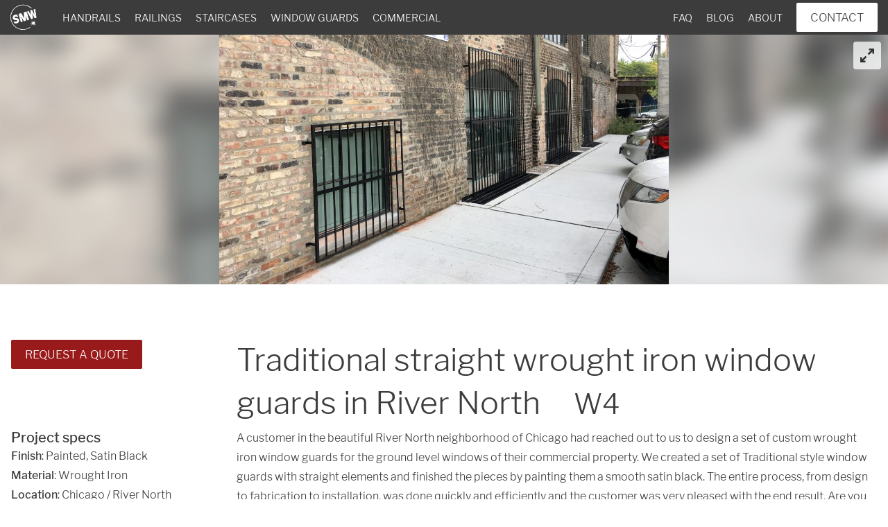

--- FILE ---
content_type: text/html; charset=UTF-8
request_url: https://signaturemetalworks.com/project/custom-traditional-wrought-iron-straight-window-guards-painted-satin-black-river-north/
body_size: 10423
content:

<!doctype html>
<html lang="en-US">

<head prefix="og: http://ogp.me/ns#">
	<meta charset="utf-8">
	<meta http-equiv="x-ua-compatible" content="ie=edge">
	<meta name="apple-mobile-web-app-capable" content="yes">
	<meta name="format-detection" content="telephone=no">
	<meta name="viewport" content="width=device-width,initial-scale=1,user-scalable=no">

	<style type="text/css">/*! Flickity v2.2.1
https://flickity.metafizzy.co
---------------------------------------------- */.flickity-enabled{position:relative}.flickity-enabled:focus{outline:0}.flickity-viewport{overflow:hidden;position:relative;height:100%}.flickity-slider{position:absolute;width:100%;height:100%}.flickity-enabled.is-draggable{-webkit-tap-highlight-color:transparent;-webkit-user-select:none;-moz-user-select:none;-ms-user-select:none;user-select:none}.flickity-enabled.is-draggable .flickity-viewport{cursor:move;cursor:-webkit-grab;cursor:grab}.flickity-enabled.is-draggable .flickity-viewport.is-pointer-down{cursor:-webkit-grabbing;cursor:grabbing}.flickity-button{position:absolute;background:hsla(0,0%,100%,.75);border:none;color:#333}.flickity-button:hover{background:#fff;cursor:pointer}.flickity-button:focus{outline:0;box-shadow:0 0 0 5px #19f}.flickity-button:active{opacity:.6}.flickity-button:disabled{opacity:.3;cursor:auto;pointer-events:none}.flickity-button-icon{fill:currentColor}.flickity-prev-next-button{top:50%;width:44px;height:44px;border-radius:50%;transform:translateY(-50%)}.flickity-prev-next-button.previous{left:10px}.flickity-prev-next-button.next{right:10px}.flickity-rtl .flickity-prev-next-button.previous{left:auto;right:10px}.flickity-rtl .flickity-prev-next-button.next{right:auto;left:10px}.flickity-prev-next-button .flickity-button-icon{position:absolute;left:20%;top:20%;width:60%;height:60%}.flickity-page-dots{position:absolute;width:100%;bottom:-25px;padding:0;margin:0;list-style:none;text-align:center;line-height:1}.flickity-rtl .flickity-page-dots{direction:rtl}.flickity-page-dots .dot{display:inline-block;width:10px;height:10px;margin:0 8px;background:#333;border-radius:50%;opacity:.25;cursor:pointer}.flickity-page-dots .dot.is-selected{opacity:1}.flickity-enabled.is-fullscreen{position:fixed;left:0;top:0;width:100%;height:100%;background:hsla(0,0%,0%,.9);padding-bottom:35px;z-index:1}.flickity-enabled.is-fullscreen .flickity-page-dots{bottom:10px}.flickity-enabled.is-fullscreen .flickity-page-dots .dot{background:#fff}html.is-flickity-fullscreen{overflow:hidden}.flickity-fullscreen-button{display:block;right:10px;top:10px;width:24px;height:24px;border-radius:4px}.flickity-rtl .flickity-fullscreen-button{right:auto;left:10px}.flickity-fullscreen-button-exit{display:none}.flickity-enabled.is-fullscreen .flickity-fullscreen-button-exit{display:block}.flickity-enabled.is-fullscreen .flickity-fullscreen-button-view{display:none}.flickity-fullscreen-button .flickity-button-icon{position:absolute;width:16px;height:16px;left:4px;top:4px}@font-face{font-family:'Libre Franklin';font-style:normal;font-weight:300;src:local("Libre Franklin Light"),local("LibreFranklin-Light"),url(https://signaturemetalworks.com/assets/fonts/libre-franklin-v4-latin-300.woff2) format("woff2"),url(https://signaturemetalworks.com/assets/fonts/libre-franklin-v4-latin-300.woff) format("woff")}@font-face{font-family:'Libre Franklin';font-style:italic;font-weight:300;src:local("Libre Franklin Light Italic"),local("LibreFranklin-LightItalic"),url(https://signaturemetalworks.com/assets/fonts/libre-franklin-v4-latin-300italic.woff2) format("woff2"),url(https://signaturemetalworks.com/assets/fonts/libre-franklin-v4-latin-300italic.woff) format("woff")}@font-face{font-family:'Libre Franklin';font-style:normal;font-weight:400;src:local("Libre Franklin"),local("LibreFranklin-Regular"),url(https://signaturemetalworks.com/assets/fonts/libre-franklin-v4-latin-regular.woff2) format("woff2"),url(https://signaturemetalworks.com/assets/fonts/libre-franklin-v4-latin-regular.woff) format("woff")}@font-face{font-family:'Libre Franklin';font-style:normal;font-weight:500;src:local("Libre Franklin Medium"),local("LibreFranklin-Medium"),url(https://signaturemetalworks.com/assets/fonts/libre-franklin-v4-latin-500.woff2) format("woff2"),url(https://signaturemetalworks.com/assets/fonts/libre-franklin-v4-latin-500.woff) format("woff")}@font-face{font-family:'Libre Franklin';font-style:italic;font-weight:500;src:local("Libre Franklin Medium Italic"),local("LibreFranklin-MediumItalic"),url(https://signaturemetalworks.com/assets/fonts/libre-franklin-v4-latin-500italic.woff2) format("woff2"),url(https://signaturemetalworks.com/assets/fonts/libre-franklin-v4-latin-500italic.woff) format("woff")}@font-face{font-family:'Libre Franklin';font-style:normal;font-weight:600;src:local("Libre Franklin SemiBold"),local("LibreFranklin-SemiBold"),url(https://signaturemetalworks.com/assets/fonts/libre-franklin-v4-latin-600.woff2) format("woff2"),url(https://signaturemetalworks.com/assets/fonts/libre-franklin-v4-latin-600.woff) format("woff")}a,article,blockquote,body,button,cite,dd,div,dl,dt,figcaption,figure,footer,form,h1,h2,h3,h4,h5,h6,header,input,nav,section,span,table,td,textarea,th,tr{margin:0;padding:0;border:none;font-family:'Libre Franklin',sans-serif;list-style:none;color:inherit}body,html{height:100%}body{position:relative;line-height:1.75;font-weight:300;box-sizing:border-box}:-moz-submit-invalid,:-moz-ui-invalid,:invalid{box-shadow:none}input[type=button],input[type=date],input[type=datetime],input[type=email],input[type=number],input[type=password],input[type=search],input[type=search]::-webkit-search-cancel-button,input[type=submit],input[type=tel],input[type=text],textarea{-webkit-appearance:none;outline:0}button{outline:0}input[type=date],input[type=datetime],input[type=email],input[type=number],input[type=password],input[type=search],input[type=submit],input[type=tel],input[type=text]{-webkit-user-modify:read-write-plaintext-only}@keyframes loading{0%{content:"."}33%{content:".."}66%{content:"..."}}.header-hamburger span,.header-hamburger span:after,.header-hamburger span:before{transition:.3s;transform:translateZ(0);backface-visibility:hidden;display:block;height:2px;width:26px;background-color:#fff}.footer ul,.header-right ul,.project-content aside ul{padding:0;margin:0}.footer ul li,.header-right ul li,.project-content aside ul li{list-style:none}.address-icon:before{background-image:url(https://signaturemetalworks.com/assets/images/sprite.v1.svg);background-repeat:no-repeat;background-position:top left;background-size:490px 40px}.button-accent,.button-primary,a.button-accent,a.button-primary{font-weight:300;font-size:1.025rem;padding:11px 20px;text-transform:uppercase;cursor:pointer;text-decoration:none;border-radius:2px}.button-primary,a.button-primary{background-color:#fff;color:#3c3c3c}.button-primary:hover{color:#7d1818}a{color:#3c3c3c}a:hover{color:#991a1a;text-decoration:underline}a.link-accent{color:#991a1a}a.link-accent:hover{color:#3c3c3c;text-decoration:underline}.clear:after,.clear:before,.clearfix:after,.clearfix:before{content:"";display:table;clear:both;height:0}.text-header-large,.text-header-medium,.text-header-small,h1,h2,h3{font-weight:300;line-height:1.3}.text-header-large strong,.text-header-medium strong,.text-header-small strong,h1 strong,h2 strong,h3 strong{font-weight:600}.text-header-large,h1{font-size:3.375rem}@media (max-width:768px){.text-header-large,h1{font-size:2.25rem}}.text-header-medium,h2{font-size:2.25rem}.single .text-header-medium.accent,.single h2.accent,.text-header-medium.accent,h2.accent{font-size:1.875em;font-weight:700;text-transform:uppercase;color:#4c4c4c}@media (max-width:768px){.text-header-medium,.text-header-medium.accent,h2,h2.accent{font-size:1.75rem}}.text-header-small,h3{font-size:1.75rem}@media (max-width:768px){.text-header-small,h3{font-size:1.25rem}}strong{font-weight:500}.button-accent,a.button-accent{background-color:#991a1a;color:#fff;text-decoration:none}.button-accent:hover,a.button-accent:hover{text-decoration:none;background-color:#7d1818}.button-accent.disabled,.button-accent:disabled,a.button-accent.disabled,a.button-accent:disabled{cursor:default;background-color:#991a1a;opacity:.4}img{display:block;background-size:cover;background-position:center center}.no-author-image,.no-image,img{border-radius:2px}body>img[width="1"][height="1"]{position:absolute;left:-10px;top:-10px}.float-left{display:block;float:left}.float-right{display:block;float:right}.text-uppercase{text-transform:uppercase}.text-center{text-align:center}.whitespace-pre{white-space:pre-wrap}.caption-container{display:flex}.caption-container:before{content:'';display:block;width:268px}.caption-container .caption{max-width:750px;font-size:1.25em}@media (max-width:1024px){.caption-container{display:block}.caption-container:before{display:none}}.tags span{display:block;margin:-7px -5px}.tags a{display:block;float:left;background-color:#f2f2f2;padding:4px 15px;color:#991a1a;font-weight:500;text-decoration:none;border-radius:20px;margin:7px 5px}.tags a:hover{color:#3c3c3c}.bgcolor-light{background-color:#fafafa;padding:4em 0}.menu-cover{position:fixed;display:block;top:0;bottom:0;left:0;width:0;background-color:#3c3c3c;z-index:1;opacity:0;transition:opacity 180ms linear,width 1ms linear 180ms;backface-visibility:hidden;transform:translate3d(0,0,0)}.show-menu .menu-cover,.show-modal .menu-cover{transition:opacity 180ms linear;opacity:.75}.show-modal .menu-cover{width:100%}@media (max-width:1024px){.show-menu .menu-cover{width:100%}}.address-icon:before{background-size:221px 18px;background-position:-192px top;content:'';display:inline-block;width:12px;height:18px;margin-right:5px;position:relative;top:3px}.modal{display:none}.post-meta{display:inline-block;margin-right:16px}.post-meta:before{content:'';display:block;float:left;width:12px;height:20px;margin:7px 8px 0 0;background:url(https://signaturemetalworks.com/assets/images/sprite.v1.svg) no-repeat -234px top;background-size:cover}.post-meta.light{color:#fff;font-size:.9em}.post-meta.light:before{background-color:#fff;mask:url(https://signaturemetalworks.com/assets/images/sprite.v1.svg) no-repeat -187px top;mask-size:cover;-webkit-mask:url(https://signaturemetalworks.com/assets/images/sprite.v1.svg) no-repeat -187px top;-webkit-mask-size:cover;margin:4px 5px 0 0;background-image:none;height:16px;width:11px}.post-meta:after{content:'';display:table;clear:both}.video-embed{height:0;margin:1em auto;padding:0 0 56.25% 0;position:relative}.video-embed iframe{position:absolute;top:0;left:0;right:0;bottom:0;width:100%;height:100%}body{display:flex;flex-flow:row wrap;padding-top:50px;color:#3c3c3c}body>footer,body>header,body>main{flex:100%}body main{min-width:0}.content-maxwidth{max-width:1300px;margin-left:auto;margin-right:auto;box-sizing:border-box;padding:0 1em}.main:not(.project) .content{padding:2.5em 0}@media (max-width:1024px){.main:not(.project):not(.contact):not(.article) .content{padding:1em 0}}.home h1{font-size:4.125em}@media (max-width:768px){.home h1{font-size:3em}}.home h2{font-size:3.25em}@media (max-width:768px){.home h2{font-size:2em}}.home h1,.home h2{text-align:center}.home section{margin-top:8em}.home section h2{margin-bottom:1em}.home section.home-caption{margin-top:4em;max-width:840px}.home section.home-caption h2{font-size:2.875em;margin:2em 0 0}@media (max-width:768px){.home section.home-caption h2{font-size:2em}}.home section.home-caption p{margin:1em auto;text-align:center;font-size:1.5em}.taxonomy section{margin-top:5em}.taxonomy section:first-of-type{margin-top:0}.taxonomy section h2{margin-bottom:1em;max-width:75%}.taxonomy .no-description+section{margin-top:2.5em}.project section{margin-top:5em}@media (max-width:1024px){.project section:first-of-type{margin-top:1em}}.contact section{margin:0 0 2.5em 0}@media (max-width:1024px){.contact section{margin:0}}.project-related+.post-related{margin-top:4em}.article .post-related,.project .post-related{margin-bottom:5em}@media (max-width:1300px){.home section:not(.content-maxwidth) h2{margin-left:.75em;margin-right:.75em}}.flex-grid{margin:0 auto}.flex-grid .grid-inner{display:flex;align-items:flex-start;justify-content:flex-start}.project-grid{font-weight:300;margin:0 auto}.project-grid .grid-inner{margin:0 -5px;flex-flow:row wrap}.project-grid .grid-item{padding:5px;font-size:1.25rem;box-sizing:border-box}.project-grid a{text-decoration:none}.project-grid .image{display:block;width:100%;padding-top:100%;box-sizing:border-box;position:relative}.project-grid .image img{width:100%;height:100%;object-fit:cover;position:absolute;top:0;left:0;right:0;bottom:0}.project-grid header{margin:10px 0;display:flex;justify-content:space-between}.project-grid header h2,.project-grid header h3{display:inline;margin-bottom:0;text-align:left}.project-grid header h2,.project-grid header h3,.project-grid header span{font-size:1.25rem;line-height:1.3}.project-grid header span{font-weight:400;margin-left:15px}.project-grid .project-grid-summary{display:block;font-size:1rem;color:#000}.project-grid.project-grid-large,.project-grid.project-grid-medium{max-width:1295px}.project-grid.project-grid-medium .grid-item{max-width:320px;width:25%}.project-grid.project-grid-large .grid-item{max-width:428px;width:33.33%}.commercial-client-grid{max-width:825px;margin:0 auto}.commercial-client-grid .grid-inner{justify-content:center;flex-wrap:wrap}.commercial-client-grid .grid-inner>span{margin:12px 15px;text-decoration:none;font-size:1.25rem;max-width:135px;display:block}.commercial-client-grid .grid-inner>span img{width:100%;height:100%}.commercial-client-grid img,.review-grid img{background-image:none!important}.post-grid .grid-inner{margin:0 -5px}.post-grid article{float:left;width:33.33%;padding:0 5px;box-sizing:border-box;text-align:left}.post-grid header{box-sizing:border-box;padding:5px 10px;position:absolute;left:5px;bottom:0}.post-grid h1,.post-grid h2,.post-grid h3{font-weight:400;line-height:1.3;font-size:1.75em}.post-grid a{color:#fff;text-decoration:none}.post-grid a:hover{color:#991a1a}.post-grid .overlay{color:#fff;position:relative;font-weight:300}.post-grid .image{position:relative;overflow:hidden;display:block;width:100%;padding-top:66.66667%;box-sizing:border-box;position:relative}.post-grid .image img{width:100%;height:100%;object-fit:cover;position:absolute;top:0;left:0;right:0;bottom:0}.post-grid .image:after{content:'';display:block;position:absolute;top:0;bottom:0;left:0;right:0;background:#3c3c3c;background:linear-gradient(to bottom,rgba(0,0,0,0) 0,rgba(109,109,109,0) 30%,rgba(136,136,136,.17) 40%,#000 100%)}.post-grid .category{text-transform:uppercase;font-size:.875em;text-decoration:none}@media (max-width:768px){.post-grid h1,.post-grid h2,.post-grid h3{font-size:1.25em}.post-grid .category{font-size:.75em}}.review-grid .grid-inner{justify-content:center}.review-grid a{margin:0 2em;display:block;text-align:center;text-decoration:none}.review-grid a:hover{color:#991a1a}.review-grid img{width:100%;max-width:210px;height:auto;margin:0 auto}@media (max-width:1024px){.project-grid img{height:auto}.project-grid.project-grid-medium .grid-item{width:50%;max-width:none}.project-grid.project-grid-medium .grid-item img{max-height:none}}@media (max-width:768px){.project-grid.project-grid .grid-item{margin:.75em 0;width:100%;max-width:none}.post-grid article{width:100%;margin:.75em 0}.review-grid .grid-inner{display:block}.review-grid .grid-inner a{margin:4em 2em}.post-grid article:first-of-type,.project-grid.project-grid .grid-item:first-of-type,.review-grid a:first-of-type{margin-top:0}.post-grid article:last-of-type,.project-grid.project-grid .grid-item:last-of-type,.review-grid a:last-of-type{margin-bottom:0}}.header{box-sizing:border-box;position:fixed;height:50px;width:100%;top:0;left:0;background-color:#3c3c3c;padding:0 5px 0 80px;z-index:2}.admin-bar .header{top:32px}.header-left{margin-left:-70px}.header-left .logo{margin:5px;width:40px;height:40px;background:url(https://signaturemetalworks.com/assets/images/logo-icon.v1.svg) no-repeat top left;background-size:40px}.header-right{width:100%}.header-right ul{box-sizing:border-box;padding:14px 0;text-transform:uppercase;font-weight:300;font-size:.9rem;height:50px;overflow:hidden}.header-right li{margin:0 10px;float:left}.header-right a{color:#fff;text-decoration:none}.header-right .button-primary{margin-top:-10px}.header-hamburger{display:block;position:absolute;height:18px;padding:16px 14px;cursor:pointer;transition:left .3s linear;top:0;left:-50px}.header-hamburger span{margin-top:8px}.header-hamburger span:after,.header-hamburger span:before{content:"";position:absolute}.header-hamburger span:before{top:-8px}.header-hamburger span:after{bottom:-8px}.show-menu .header-hamburger span{background:0 0}.show-menu .header-hamburger span:after,.show-menu .header-hamburger span:before{-webkit-transform-origin:50% 50%;transform-origin:50% 50%;top:0}.show-menu .header-hamburger span:before{transform:rotate3d(0,0,1,45deg)}.show-menu .header-hamburger span:after{transform:rotate3d(0,0,1,-45deg)}@media (max-width:1024px){.header-hamburger{left:0}.header-left{float:none}.header-left .logo{margin:5px auto;float:none}.header-right a{color:#3c3c3c}.header-right li,.header-right ul{float:none;font-size:1.25rem;margin:0;padding:0;height:auto}.header-right ul+ul{margin-top:1em}.header-right nav{padding:2em;float:none;position:fixed;width:280px;left:-280px;top:50px;bottom:0;height:100%;transition:left 180ms linear;background-color:#fff;backface-visibility:hidden;transform:translate3d(0,0,0);z-index:2;box-sizing:border-box}.admin-bar .header-right nav{top:82px}.header-right .button-primary{margin-top:1.25em;background-color:#991a1a;color:#fff}.show-menu .header-right nav{left:0}}@media (max-width:782px){.admin-bar .header{top:46px}.admin-bar .header-right nav{top:96px}html{margin-top:0!important}#wpadminbar{position:fixed!important}}.footer{background-color:#f2f2f2;margin-top:5em;padding:2.5em 0;position:relative;font-weight:400}.article+.footer,.blog+.footer,.project+.footer{margin-top:0}@media (max-width:1024px){.footer{margin-top:2.5em}}.footer:before{content:'';display:block;background:url(https://signaturemetalworks.com/assets/images/logo.v1.svg) no-repeat center center;background-size:contain;opacity:.0625;position:absolute;height:auto;top:20px;bottom:20px;left:0;right:0}@media (max-width:768px){.footer:before{left:5em;right:5em}}@media (max-width:500px){.footer:before{left:1em;right:1em}}.footer .content-maxwidth{position:relative}.footer a{text-decoration:none}.footer nav{width:100%;max-width:600px;display:flex;float:left;justify-content:space-between}.footer nav li{margin:15px 0}.footer nav li:first-of-type{margin-top:0}.footer nav li:last-of-type{margin-bottom:0}.footer .social-section{float:right}.footer .social-section .social-icons{margin-top:10px}.footer .copyright{margin-bottom:-2em}@media (max-width:1024px){.footer nav{display:block;float:none}.footer nav ul{margin:4em 0}.footer nav ul:first-of-type{margin-top:0}.footer .social-section{float:none}}.flickity-prev-next-button{height:64px;border-radius:0}.flickity-fullscreen-button{width:40px;height:40px}.flickity-fullscreen-button .flickity-button-icon{width:20px;height:20px;left:10px;top:10px}.flickity-fullscreen-button{width:40px;height:40px}.flickity-fullscreen-button .flickity-button-icon{width:20px;height:20px;left:10px;top:10px}.gallery{overflow:hidden}.gallery span{display:block;float:left;max-width:100vw;box-sizing:border-box;position:relative}.gallery img{position:absolute;top:0;right:0;bottom:0;left:0;width:100%;height:100%;border-radius:0}.gallery:not(.is-fullscreen){min-height:320px;max-height:645px;height:50vh}.gallery:not(.is-fullscreen) span{min-height:320px;max-height:645px;height:50vh}.gallery:not(.is-fullscreen) img{object-fit:cover}.gallery:not(.is-fullscreen)::before{content:'';position:absolute;top:-30px;right:-30px;bottom:-30px;left:-30px;background-repeat:no-repeat;background-size:cover;background-position:center center;filter:blur(15px) grayscale(50%) opacity(75%)}.gallery.flickity-enabled.is-fullscreen{z-index:57}.gallery.flickity-enabled.is-fullscreen span{width:100vw;height:100vh}.gallery.flickity-enabled.is-fullscreen img{object-fit:contain}.gallery.gallery-no-arrows .flickity-prev-next-button{display:none}.project-content{padding-left:325px}.project-content h1{font-size:2.8125rem;display:inline;margin-right:1em}.project-content aside{width:285px;margin:0 2.5em 0 -325px;float:left;clear:left}.project-content aside h2{font-size:1.25rem;font-weight:500}.project-content aside ul{margin-bottom:1em}.project-content aside a{text-decoration:none}.project-content header span{font-size:2.5rem}.project-content .project-details p:first-of-type{margin-top:0}@media (max-width:1024px){.project-content{padding-left:0}.project-content aside{margin:0 0 1em;float:none;width:auto}.project-content .project-tags{margin-top:1.5em}}</style>

	<title>Looking for custom Traditional straight window guards in Rver North? | Signature Metal Works</title>

	

	<meta name="description" content="We are here for you! Over FOUR generations in the custom metal manufacturing industry - designing, fabricating and installing wrought iron window guards in River North, Chicago.">
	<meta property="fb:app_id" content="">
	<meta property="og:type" content="website">
	<meta property="og:locale" content="en_US">
	<meta property="og:site_name" content="Signature Metal Works">
	<meta property="og:url" content="https://signaturemetalworks.com/project/custom-traditional-wrought-iron-straight-window-guards-painted-satin-black-river-north/">
	<meta property="og:title" content="Looking for custom Traditional straight window guards in Rver North? | Signature Metal Works">
	<meta property="og:description" content="We are here for you! Over FOUR generations in the custom metal manufacturing industry - designing, fabricating and installing wrought iron window guards in River North, Chicago.">
	<meta property="og:image" content="https://signaturemetalworks.com/app/uploads/custom-traditional-wrought-iron-straight-window-guards-painted-satin-black-river-north-1440x802.jpg">
	<meta property="og:image:width" content="1440">
	<meta property="og:image:height" content="802">
	<meta property="og:image:type" content="image/jpeg">
	<meta name="twitter:card" content="summary_large_image">
	<meta name="twitter:domain" content="Signature Metal Works">
	<meta property="twitter:title" content="Looking for custom Traditional straight window guards in Rver North? | Signature Metal Works">
	<meta name="twitter:description" content="We are here for you! Over FOUR generations in the custom metal manufacturing industry - designing, fabricating and installing wrought iron window guards in River North, Chicago.">
	<meta name="twitter:image" content="https://signaturemetalworks.com/app/uploads/custom-traditional-wrought-iron-straight-window-guards-painted-satin-black-river-north-1440x802.jpg">

	<!--[if lt IE 9]><script src="//cdn.jsdelivr.net/g/html5shiv,respond"></script><![endif]-->
	<script>var not_headless = !navigator.userAgent.match(/Mozilla\/5.0\s*\(X11;\s*Linux\s*x86_64|GTmetrix|Google\s*Page\s*Speed\s*Insights/i);(function(){var k,t={'lossy':'UklGRiIAAABXRUJQVlA4IBYAAAAwAQCdASoBAAEADsD+JaQAA3AAAAAA','lossless':'UklGRhoAAABXRUJQVlA4TA0AAAAvAAAAEAcQERGIiP4HAA==','alpha':'UklGRkoAAABXRUJQVlA4WAoAAAAQAAAAAAAAAAAAQUxQSAwAAAARBxAR/Q9ERP8DAABWUDggGAAAABQBAJ0BKgEAAQAAAP4AAA3AAP7mtQAAAA=='},m=function(f,s){var i=new Image();i.onload=function(){document.documentElement.className+=' webp-'+f;};i.src='data:image/webp;base64,'+s;};for(k in t)m(k, t[k]);})();</script>

	<link rel="icon" type="image/x-icon" href="https://signaturemetalworks.com/assets/icons/favicon.ico">
	<link rel="shortcut icon" href="https://signaturemetalworks.com/assets/icons/favicon.ico">
	<link rel="manifest" href="https://signaturemetalworks.com/assets/icons/manifest.json">
	<link rel="apple-touch-icon" sizes="57x57"   href="https://signaturemetalworks.com/assets/icons/57.png">
	<link rel="apple-touch-icon" sizes="60x60"   href="https://signaturemetalworks.com/assets/icons/60.png">
	<link rel="apple-touch-icon" sizes="72x72"   href="https://signaturemetalworks.com/assets/icons/72.png">
	<link rel="apple-touch-icon" sizes="76x76"   href="https://signaturemetalworks.com/assets/icons/76.png">
	<link rel="apple-touch-icon" sizes="114x114" href="https://signaturemetalworks.com/assets/icons/114.png">
	<link rel="apple-touch-icon" sizes="120x120" href="https://signaturemetalworks.com/assets/icons/120.png">
	<link rel="apple-touch-icon" sizes="144x144" href="https://signaturemetalworks.com/assets/icons/144.png">
	<link rel="apple-touch-icon" sizes="152x152" href="https://signaturemetalworks.com/assets/icons/152.png">
	<link rel="apple-touch-icon" sizes="180x180" href="https://signaturemetalworks.com/assets/icons/180.png">
	<link rel="icon" type="image/png" sizes="16x16"   href="https://signaturemetalworks.com/assets/icons/16.png">
	<link rel="icon" type="image/png" sizes="32x32"   href="https://signaturemetalworks.com/assets/icons/32.png">
	<link rel="icon" type="image/png" sizes="36x36"   href="https://signaturemetalworks.com/assets/icons/36.png">
	<link rel="icon" type="image/png" sizes="48x48"   href="https://signaturemetalworks.com/assets/icons/48.png">
	<link rel="icon" type="image/png" sizes="72x72"   href="https://signaturemetalworks.com/assets/icons/72.png">
	<link rel="icon" type="image/png" sizes="96x96"   href="https://signaturemetalworks.com/assets/icons/96.png">
	<link rel="icon" type="image/png" sizes="144x144" href="https://signaturemetalworks.com/assets/icons/144.png">
	<link rel="icon" type="image/png" sizes="192x192" href="https://signaturemetalworks.com/assets/icons/192.png">
	<meta name="msapplication-config" content="https://signaturemetalworks.com/assets/icons/browserconfig.xml">

<script>window.stmnTracking={"ga":"UA-17350422-1"};</script>
</head>

<body class="" itemscope itemtype="http://schema.org/WebPage">
	
<header class="header clearfix" itemscope="itemscope" itemtype="http://schema.org/WPHeader">
	<div class="header-left float-left">
		<span class="header-hamburger"><span></span></span>
		<a class="logo float-right" href="https://signaturemetalworks.com/" title="Signature Metal Works"></a>
	</div>
	<div class="header-right float-right">
		<nav>
						<ul class="header-navigation float-left">
									<li class="handrails"><a href="https://signaturemetalworks.com/product/custom-wrought-iron-handrail-fabricator/" title="Handrails">Handrails</a></li>
															<li class="railings"><a href="https://signaturemetalworks.com/product/custom-wrought-iron-railing-fabricator/" title="Railings">Railings</a></li>
															<li class="staircases"><a href="https://signaturemetalworks.com/product/custom-wrought-iron-staircase-fabricator/" title="Staircases">Staircases</a></li>
															<li class="window-guards"><a href="https://signaturemetalworks.com/product/custom-wrought-iron-window-guard-fabricator/" title="Window Guards">Window Guards</a></li>
															<li class="commercial"><a href="https://signaturemetalworks.com/product/commercial-chicago-metal-fabrication-shop/" title="Commercial">Commercial</a></li>
										
							</ul>
						<ul class="header-navigation float-right">
									<li class="faq"><a href="https://signaturemetalworks.com/faq/" title="FAQ">FAQ</a></li>
															<li class="blog"><a href="https://signaturemetalworks.com/blog/" title="Blog">Blog</a></li>
															<li class="about"><a href="https://signaturemetalworks.com/about-us/" title="About">About</a></li>
										
									<li><button class="button-primary modal-link" data-modal="contact">Contact</button></li>
							</ul>
					</nav>
	</div>
</header>	<main id="project" class="main project" itemprop="mainContentOfPage" itemscope itemtype="http://schema.org/WebPageElement">
		<div class="project">
			<span itemprop="publisher author" itemscope itemtype="https://schema.org/Organization" content="Signature Metal Works">
	<span itemprop="logo" itemscope itemtype="https://schema.org/ImageObject">
		<meta itemprop="url" content="https://signaturemetalworks.com/app/uploads/signature-metal-works-logo.png">
		<meta itemprop="width" content="512">
		<meta itemprop="height" content="512">
	</span>
	<meta itemprop="name" content="Signature Metal Works">
	<meta itemprop="url" content="https://signaturemetalworks.com">
</span>
<meta itemprop="datePublished" content="2019-08-27T22:09:05+00:00"><meta itemprop="dateModified" content="2020-06-25T11:15:28-05:00">		
		<style>
		.gallery:not(.is-fullscreen) .image-id-5137 {
			min-width: 320px;
			width: 90vh;
		}
				.gallery::before {background-image: url(https://signaturemetalworks.com/app/uploads/custom-traditional-wrought-iron-straight-window-guards-painted-satin-black-river-north-360x201.jpg);}
		</style>
	<div class="gallery gallery-no-arrows" data-flickity='{
		"wrapAround": true,
		"fullscreen": true,
		"setGallerySize": false,
		"pageDots": false
	}'>
										<span class="image image-id-5137">
				<picture data-optiman-type="auto" data-optiman-format="auto"><source type="image/webp" srcset="/app/uploads/custom-traditional-wrought-iron-straight-window-guards-painted-satin-black-river-north-1440x802.jpg.webp 1440w, /app/uploads/custom-traditional-wrought-iron-straight-window-guards-painted-satin-black-river-north-2560x1426.jpg.webp 2560w, /app/uploads/custom-traditional-wrought-iron-straight-window-guards-painted-satin-black-river-north-1920x1070.jpg.webp 1920w, /app/uploads/custom-traditional-wrought-iron-straight-window-guards-painted-satin-black-river-north-1280x713.jpg.webp 1280w, /app/uploads/custom-traditional-wrought-iron-straight-window-guards-painted-satin-black-river-north-1024x570.jpg.webp 1024w, /app/uploads/custom-traditional-wrought-iron-straight-window-guards-painted-satin-black-river-north-768x428.jpg.webp 768w, /app/uploads/custom-traditional-wrought-iron-straight-window-guards-painted-satin-black-river-north-640x357.jpg.webp 640w, /app/uploads/custom-traditional-wrought-iron-straight-window-guards-painted-satin-black-river-north-480x267.jpg.webp 480w, /app/uploads/custom-traditional-wrought-iron-straight-window-guards-painted-satin-black-river-north-360x201.jpg.webp 360w, /app/uploads/custom-traditional-wrought-iron-straight-window-guards-painted-satin-black-river-north-320x178.jpg.webp 320w, /app/uploads/custom-traditional-wrought-iron-straight-window-guards-painted-satin-black-river-north.jpg.webp 4032w" sizes="100vw"><img src="[data-uri]" width="1440" height="802" alt="Custom traditional wrought iron straight window guards painted satin black for a client in River North" srcset="/app/uploads/custom-traditional-wrought-iron-straight-window-guards-painted-satin-black-river-north-1440x802.jpg 1440w, /app/uploads/custom-traditional-wrought-iron-straight-window-guards-painted-satin-black-river-north-2560x1426.jpg 2560w, /app/uploads/custom-traditional-wrought-iron-straight-window-guards-painted-satin-black-river-north-1920x1070.jpg 1920w, /app/uploads/custom-traditional-wrought-iron-straight-window-guards-painted-satin-black-river-north-1280x713.jpg 1280w, /app/uploads/custom-traditional-wrought-iron-straight-window-guards-painted-satin-black-river-north-1024x570.jpg 1024w, /app/uploads/custom-traditional-wrought-iron-straight-window-guards-painted-satin-black-river-north-768x428.jpg 768w, /app/uploads/custom-traditional-wrought-iron-straight-window-guards-painted-satin-black-river-north-640x357.jpg 640w, /app/uploads/custom-traditional-wrought-iron-straight-window-guards-painted-satin-black-river-north-480x267.jpg 480w, /app/uploads/custom-traditional-wrought-iron-straight-window-guards-painted-satin-black-river-north-360x201.jpg 360w, /app/uploads/custom-traditional-wrought-iron-straight-window-guards-painted-satin-black-river-north-320x178.jpg 320w, /app/uploads/custom-traditional-wrought-iron-straight-window-guards-painted-satin-black-river-north.jpg 4032w" sizes="100vw" data-src="/app/uploads/custom-traditional-wrought-iron-straight-window-guards-painted-satin-black-river-north-1440x802.jpg" style="background-image:url([data-uri]);" /></picture>
	</span>
						</div>
			
	<section class="content content-maxwidth">
		<div class="content-inner">
			<div class="project-content clearfix">
				<aside class="project-cta">
					<button class="button-accent modal-link" data-modal="contact">Request a quote</button>
				</aside>
				<header>
					<h1>Traditional straight wrought iron window guards in River North</h1>
					<span>W4</span>
				</header>
				<aside class="project-specs">
					<h2>Project specs</h2>
					<ul>
												<li>
							<strong>Finish</strong>:
															<a href="https://signaturemetalworks.com/finish/painted/">Painted</a>, 															<a href="https://signaturemetalworks.com/finish/satin-black/">Satin Black</a>													</li>
																		<li>
							<strong>Material</strong>:
															<a href="https://signaturemetalworks.com/material/wrought-iron/">Wrought Iron</a>													</li>
																		<li>
							<strong>Location</strong>:
															<a href="https://signaturemetalworks.com/location/river-north-chicago-illinois/">Chicago / River North</a>													</li>
																			<li><strong>Type</strong>: Straight</li>
													<li><strong>Style</strong>: Traditional</li>
													<li><strong>Interior/Exterior</strong>: Exterior</li>
													<li><strong>Residential/Commercial</strong>: Miscellaneous</li>
											</ul>
				</aside>
				<div class="project-details entry">
					<p>A customer in the beautiful River North neighborhood of Chicago had reached out to us to design a set of custom wrought iron window guards for the ground level windows of their commercial property. We created a set of Traditional style window guards with straight elements and finished the pieces by painting them a smooth satin black. The entire process, from design to fabrication to installation, was done quickly and efficiently and the customer was very pleased with the end result. Are you interested in installing a custom set of window guards for your home or office, but not sure where to start? Give our designers a call today and we’ll create something both functional and beautiful that is perfect for your space.</p>

				</div>
				<aside class="project-tags">
												<div class="tags "><span class="clearfix">
			<a href="https://signaturemetalworks.com/tag/exterior/" title="Exterior">Exterior</a>
			<a href="https://signaturemetalworks.com/tag/miscellaneous/" title="Miscellaneous">Miscellaneous</a>
			<a href="https://signaturemetalworks.com/tag/straight/" title="Straight">Straight</a>
			<a href="https://signaturemetalworks.com/tag/traditional/" title="Traditional">Traditional</a>
		</span></div>

									</aside>
			</div>
			
			<div id="post-tracking-scripts"></div>
		</div>
	</section>

		<section class="project-related bgcolor-light">
		<div class="content-maxwidth">
			<h2>Related Projects</h2>
			<div class="project-grid project-grid-large flex-grid">
				<div class="grid-inner clearfix">
										<div class="grid-item">
		<a href="https://signaturemetalworks.com/project/custom-traditional-wrought-iron-twisted-bar-balcony-painted-epoxy-black-hyde-park/" title="Traditional twisted bar wrought iron balcony in Hyde Park">
				<span class="image image-id-5164">
				<picture data-optiman-type="project-related" data-optiman-format="1c1c"><source type="image/webp" srcset="/app/uploads/custom-traditional-wrought-iron-twisted-bar-balcony-painted-epoxy-black-hyde-park-736x736.jpg.webp 736w, /app/uploads/custom-traditional-wrought-iron-twisted-bar-balcony-painted-epoxy-black-hyde-park-1472x1472.jpg.webp 1472w, /app/uploads/custom-traditional-wrought-iron-twisted-bar-balcony-painted-epoxy-black-hyde-park-1104x1104.jpg.webp 1104w, /app/uploads/custom-traditional-wrought-iron-twisted-bar-balcony-painted-epoxy-black-hyde-park-495x495.jpg.webp 495w, /app/uploads/custom-traditional-wrought-iron-twisted-bar-balcony-painted-epoxy-black-hyde-park-416x416.jpg.webp 416w" sizes="(max-width:768px) 100vw, (max-width:1300px) 33vw, 416px"><img src="[data-uri]" width="736" height="736" alt="Custom traditional wrought iron twisted bar balcony painted epoxy black for a client in Hyde Park" srcset="/app/uploads/custom-traditional-wrought-iron-twisted-bar-balcony-painted-epoxy-black-hyde-park-736x736.jpg 736w, /app/uploads/custom-traditional-wrought-iron-twisted-bar-balcony-painted-epoxy-black-hyde-park-1472x1472.jpg 1472w, /app/uploads/custom-traditional-wrought-iron-twisted-bar-balcony-painted-epoxy-black-hyde-park-1104x1104.jpg 1104w, /app/uploads/custom-traditional-wrought-iron-twisted-bar-balcony-painted-epoxy-black-hyde-park-495x495.jpg 495w, /app/uploads/custom-traditional-wrought-iron-twisted-bar-balcony-painted-epoxy-black-hyde-park-416x416.jpg 416w" sizes="(max-width:768px) 100vw, (max-width:1300px) 33vw, 416px" data-src="/app/uploads/custom-traditional-wrought-iron-twisted-bar-balcony-painted-epoxy-black-hyde-park-736x736.jpg" style="background-image:url([data-uri]);" /></picture>
	</span>
			<span class="project-grid-content">
				<header>
					<h2>Traditional twisted bar wrought iron balcony in Hyde Park</h2>
					<span>B7</span>
				</header>
			</span>
		</a>
				<span class="project-grid-summary">A custom wrought iron Traditional style Juliet balcony painted epoxy black with twisted bar elements for a commercial property in Hyde Park, Chicago. This was for a large condo building.</span>
			</div>

										<div class="grid-item">
		<a href="https://signaturemetalworks.com/project/custom-traditional-wrought-iron-straight-window-guards-painted-satin-black-new-buffalo/" title="Traditional straight wrought iron window guards in New Buffalo">
				<span class="image image-id-5134">
				<picture data-optiman-type="project-related" data-optiman-format="1c1c"><source type="image/webp" srcset="/app/uploads/custom-traditional-wrought-iron-straight-window-guards-painted-satin-black-new-buffalo-736x736.jpg.webp 736w, /app/uploads/custom-traditional-wrought-iron-straight-window-guards-painted-satin-black-new-buffalo-1472x1472.jpg.webp 1472w, /app/uploads/custom-traditional-wrought-iron-straight-window-guards-painted-satin-black-new-buffalo-1104x1104.jpg.webp 1104w, /app/uploads/custom-traditional-wrought-iron-straight-window-guards-painted-satin-black-new-buffalo-495x495.jpg.webp 495w, /app/uploads/custom-traditional-wrought-iron-straight-window-guards-painted-satin-black-new-buffalo-416x416.jpg.webp 416w" sizes="(max-width:768px) 100vw, (max-width:1300px) 33vw, 416px"><img src="[data-uri]" width="736" height="736" alt="Custom traditional wrought iron straight window guards painted satin black for a client in New Buffalo" srcset="/app/uploads/custom-traditional-wrought-iron-straight-window-guards-painted-satin-black-new-buffalo-736x736.jpg 736w, /app/uploads/custom-traditional-wrought-iron-straight-window-guards-painted-satin-black-new-buffalo-1472x1472.jpg 1472w, /app/uploads/custom-traditional-wrought-iron-straight-window-guards-painted-satin-black-new-buffalo-1104x1104.jpg 1104w, /app/uploads/custom-traditional-wrought-iron-straight-window-guards-painted-satin-black-new-buffalo-495x495.jpg 495w, /app/uploads/custom-traditional-wrought-iron-straight-window-guards-painted-satin-black-new-buffalo-416x416.jpg 416w" sizes="(max-width:768px) 100vw, (max-width:1300px) 33vw, 416px" data-src="/app/uploads/custom-traditional-wrought-iron-straight-window-guards-painted-satin-black-new-buffalo-736x736.jpg" style="background-image:url([data-uri]);" /></picture>
	</span>
			<span class="project-grid-content">
				<header>
					<h2>Traditional straight wrought iron window guards in New Buffalo</h2>
					<span>W10</span>
				</header>
			</span>
		</a>
				<span class="project-grid-summary">A custom wrought iron Traditional style window guard painted satin black with straight elements for a residential property in New Buffalo, Michigan. The customer wanted a well cover but something very simple and nonintrusive.</span>
			</div>

										<div class="grid-item">
		<a href="https://signaturemetalworks.com/project/a-river-forest-railing-to-last-the-next-5-decades/" title="A River Forest railing to last the next 5 decades">
				<span class="image image-id-6357">
				<picture data-optiman-type="project-related" data-optiman-format="1c1c"><source type="image/webp" srcset="/app/uploads/custom-residential-railing-6355-495x495.jpg.webp 495w, /app/uploads/custom-residential-railing-6355-416x416.jpg.webp 416w" sizes="(max-width:768px) 100vw, (max-width:1300px) 33vw, 416px"><img src="[data-uri]" width="495" height="495" alt="custom residential railing" srcset="/app/uploads/custom-residential-railing-6355-495x495.jpg 495w, /app/uploads/custom-residential-railing-6355-416x416.jpg 416w" sizes="(max-width:768px) 100vw, (max-width:1300px) 33vw, 416px" data-src="/app/uploads/custom-residential-railing-6355-495x495.jpg" style="background-image:url([data-uri]);" /></picture>
	</span>
			<span class="project-grid-content">
				<header>
					<h2>A River Forest railing to last the next 5 decades</h2>
					<span>R32</span>
				</header>
			</span>
		</a>
				<span class="project-grid-summary">We recently had a family reach out to us from River Forest to design a beautiful modern railing for their home. Their existing railing was fabricated over 5 decades before and it was time for a fresh start. The challenge&#8230;</span>
			</div>

								</div>
			</div>
		</div>
	</section>
	
			<section class="post-related clearfix">
			<div class="content-maxwidth">
				<h2>Related Blog Posts</h2>
				<div class="post-grid">
					<div class="grid-inner clearfix">
											<article class="overlay gradient " itemprop="blogPosts" itemscope itemtype="http://schema.org/BlogPosting">
			<span itemprop="publisher author" itemscope itemtype="https://schema.org/Organization" content="Signature Metal Works">
	<span itemprop="logo" itemscope itemtype="https://schema.org/ImageObject">
		<meta itemprop="url" content="https://signaturemetalworks.com/app/uploads/signature-metal-works-logo.png">
		<meta itemprop="width" content="512">
		<meta itemprop="height" content="512">
	</span>
	<meta itemprop="name" content="Signature Metal Works">
	<meta itemprop="url" content="https://signaturemetalworks.com">
</span>
<meta itemprop="datePublished" content="2020-12-02T15:00:55+00:00"><meta itemprop="dateModified" content="2021-12-02T11:16:27-06:00">	
	<a href="https://signaturemetalworks.com/optics-planet-inc-in-northbrook/" title="Optics Planet Inc. in Northbrook">
			<span class="image image-id-8023" itemprop="image" itemscope itemtype="https://schema.org/ImageObject">
					<meta itemprop="url" content="https://signaturemetalworks.com/app/uploads/Optics-planet-railing-progress-side-view-736x491.jpg" />
					<meta itemprop="width" content="736" />
					<meta itemprop="height" content="491" />
					<meta itemprop="fileFormat" content="image/jpeg" />
					<meta itemprop="name" content="Optics planet railing progress side view" />
				<picture data-optiman-type="post-related" data-optiman-format="3c2c"><source type="image/webp" srcset="/app/uploads/Optics-planet-railing-progress-side-view-736x491.jpg.webp 736w, /app/uploads/Optics-planet-railing-progress-side-view-1472x981.jpg.webp 1472w, /app/uploads/Optics-planet-railing-progress-side-view-1104x736.jpg.webp 1104w, /app/uploads/Optics-planet-railing-progress-side-view-416x277.jpg.webp 416w" sizes="(max-width:768px) 100vw, (max-width:1300px) 33vw, 416px"><img src="[data-uri]" width="736" height="491" alt="Optics planet railing progress side view" srcset="/app/uploads/Optics-planet-railing-progress-side-view-736x491.jpg 736w, /app/uploads/Optics-planet-railing-progress-side-view-1472x981.jpg 1472w, /app/uploads/Optics-planet-railing-progress-side-view-1104x736.jpg 1104w, /app/uploads/Optics-planet-railing-progress-side-view-416x277.jpg 416w" sizes="(max-width:768px) 100vw, (max-width:1300px) 33vw, 416px" data-src="/app/uploads/Optics-planet-railing-progress-side-view-736x491.jpg" style="background-image:url([data-uri]);" /></picture>
	</span>
	</a>
	<header>
		<a href="https://signaturemetalworks.com/process/" class="category">Process</a>
		<h3 itemprop="headline"><a href="https://signaturemetalworks.com/optics-planet-inc-in-northbrook/" title="Optics Planet Inc. in Northbrook" itemscope itemprop="mainEntityOfPage"
			itemtype="https://schema.org/WebPage" itemid="https://signaturemetalworks.com/optics-planet-inc-in-northbrook/">Optics Planet Inc. in Northbrook</a></h3>
		<span class="post-meta time-meta light">9 minutes</span>
	</header>
</article>

											<article class="overlay gradient " itemprop="blogPosts" itemscope itemtype="http://schema.org/BlogPosting">
			<span itemprop="publisher author" itemscope itemtype="https://schema.org/Organization" content="Signature Metal Works">
	<span itemprop="logo" itemscope itemtype="https://schema.org/ImageObject">
		<meta itemprop="url" content="https://signaturemetalworks.com/app/uploads/signature-metal-works-logo.png">
		<meta itemprop="width" content="512">
		<meta itemprop="height" content="512">
	</span>
	<meta itemprop="name" content="Signature Metal Works">
	<meta itemprop="url" content="https://signaturemetalworks.com">
</span>
<meta itemprop="datePublished" content="2020-08-05T14:00:23+00:00"><meta itemprop="dateModified" content="2021-12-02T11:14:48-06:00">	
	<a href="https://signaturemetalworks.com/5-benefits-of-wrought-iron/" title="5 Benefits of Wrought Iron">
			<span class="image image-id-7933" itemprop="image" itemscope itemtype="https://schema.org/ImageObject">
					<meta itemprop="url" content="https://signaturemetalworks.com/app/uploads/Welding-corkscrew-detail-736x491.jpg" />
					<meta itemprop="width" content="736" />
					<meta itemprop="height" content="491" />
					<meta itemprop="fileFormat" content="image/jpeg" />
					<meta itemprop="name" content="Welding corkscrew detail" />
				<picture data-optiman-type="post-related" data-optiman-format="3c2c"><source type="image/webp" srcset="/app/uploads/Welding-corkscrew-detail-736x491.jpg.webp 736w, /app/uploads/Welding-corkscrew-detail-1472x981.jpg.webp 1472w, /app/uploads/Welding-corkscrew-detail-1104x736.jpg.webp 1104w, /app/uploads/Welding-corkscrew-detail-416x277.jpg.webp 416w" sizes="(max-width:768px) 100vw, (max-width:1300px) 33vw, 416px"><img src="[data-uri]" width="736" height="491" alt="Welding corkscrew detail" srcset="/app/uploads/Welding-corkscrew-detail-736x491.jpg 736w, /app/uploads/Welding-corkscrew-detail-1472x981.jpg 1472w, /app/uploads/Welding-corkscrew-detail-1104x736.jpg 1104w, /app/uploads/Welding-corkscrew-detail-416x277.jpg 416w" sizes="(max-width:768px) 100vw, (max-width:1300px) 33vw, 416px" data-src="/app/uploads/Welding-corkscrew-detail-736x491.jpg" style="background-image:url([data-uri]);" /></picture>
	</span>
	</a>
	<header>
		<a href="https://signaturemetalworks.com/reference/" class="category">Reference</a>
		<h3 itemprop="headline"><a href="https://signaturemetalworks.com/5-benefits-of-wrought-iron/" title="5 Benefits of Wrought Iron" itemscope itemprop="mainEntityOfPage"
			itemtype="https://schema.org/WebPage" itemid="https://signaturemetalworks.com/5-benefits-of-wrought-iron/">5 Benefits of Wrought Iron</a></h3>
		<span class="post-meta time-meta light">9 minutes</span>
	</header>
</article>

											<article class="overlay gradient " itemprop="blogPosts" itemscope itemtype="http://schema.org/BlogPosting">
			<span itemprop="publisher author" itemscope itemtype="https://schema.org/Organization" content="Signature Metal Works">
	<span itemprop="logo" itemscope itemtype="https://schema.org/ImageObject">
		<meta itemprop="url" content="https://signaturemetalworks.com/app/uploads/signature-metal-works-logo.png">
		<meta itemprop="width" content="512">
		<meta itemprop="height" content="512">
	</span>
	<meta itemprop="name" content="Signature Metal Works">
	<meta itemprop="url" content="https://signaturemetalworks.com">
</span>
<meta itemprop="datePublished" content="2020-11-04T15:00:33+00:00"><meta itemprop="dateModified" content="2021-12-02T11:16:13-06:00">	
	<a href="https://signaturemetalworks.com/colectivo-in-wicker-park/" title="Colectivo in Wicker Park">
			<span class="image image-id-8026" itemprop="image" itemscope itemtype="https://schema.org/ImageObject">
					<meta itemprop="url" content="https://signaturemetalworks.com/app/uploads/Colectivo-outside-736x491.jpg" />
					<meta itemprop="width" content="736" />
					<meta itemprop="height" content="491" />
					<meta itemprop="fileFormat" content="image/jpeg" />
					<meta itemprop="name" content="Colectivo outside" />
				<picture data-optiman-type="post-related" data-optiman-format="3c2c"><source type="image/webp" srcset="/app/uploads/Colectivo-outside-736x491.jpg.webp 736w, /app/uploads/Colectivo-outside-1472x981.jpg.webp 1472w, /app/uploads/Colectivo-outside-1104x736.jpg.webp 1104w, /app/uploads/Colectivo-outside-416x277.jpg.webp 416w" sizes="(max-width:768px) 100vw, (max-width:1300px) 33vw, 416px"><img src="[data-uri]" width="736" height="491" alt="Colectivo outside" srcset="/app/uploads/Colectivo-outside-736x491.jpg 736w, /app/uploads/Colectivo-outside-1472x981.jpg 1472w, /app/uploads/Colectivo-outside-1104x736.jpg 1104w, /app/uploads/Colectivo-outside-416x277.jpg 416w" sizes="(max-width:768px) 100vw, (max-width:1300px) 33vw, 416px" data-src="/app/uploads/Colectivo-outside-736x491.jpg" style="background-image:url([data-uri]);" /></picture>
	</span>
	</a>
	<header>
		<a href="https://signaturemetalworks.com/process/" class="category">Process</a>
		<h3 itemprop="headline"><a href="https://signaturemetalworks.com/colectivo-in-wicker-park/" title="Colectivo in Wicker Park" itemscope itemprop="mainEntityOfPage"
			itemtype="https://schema.org/WebPage" itemid="https://signaturemetalworks.com/colectivo-in-wicker-park/">Colectivo in Wicker Park</a></h3>
		<span class="post-meta time-meta light">7 minutes</span>
	</header>
</article>

										</div>
				</div>
			</div>
		</section>
		
</div>
	</main>

	<footer class="footer clearfix">
	<div class="content-maxwidth clearfix" itemscope itemtype="http://schema.org/Service">
		<meta itemprop="serviceType" content="Custom Metal Fabricator" />
		<nav>
						<ul itemprop="hasOfferCatalog" itemscope itemtype="http://schema.org/OfferCatalog">
								<li itemprop="itemListElement" itemscope itemtype="http://schema.org/Offer">
					<a href="https://signaturemetalworks.com/product/custom-wrought-iron-railing-fabricator/" title="Railings" itemprop="itemOffered" itemscope itemtype="http://schema.org/Service">
						<span itemprop="name" content="Railings">Railings</span>
					</a>
				</li>
								<li itemprop="itemListElement" itemscope itemtype="http://schema.org/Offer">
					<a href="https://signaturemetalworks.com/product/custom-wrought-iron-staircase-fabricator/" title="Stairs" itemprop="itemOffered" itemscope itemtype="http://schema.org/Service">
						<span itemprop="name" content="Stairs">Stairs</span>
					</a>
				</li>
								<li itemprop="itemListElement" itemscope itemtype="http://schema.org/Offer">
					<a href="https://signaturemetalworks.com/product/custom-wrought-iron-balcony-fabricator/" title="Balconies" itemprop="itemOffered" itemscope itemtype="http://schema.org/Service">
						<span itemprop="name" content="Balconies">Balconies</span>
					</a>
				</li>
								<li itemprop="itemListElement" itemscope itemtype="http://schema.org/Offer">
					<a href="https://signaturemetalworks.com/product/custom-wrought-iron-window-guard-fabricator/" title="Window Guards" itemprop="itemOffered" itemscope itemtype="http://schema.org/Service">
						<span itemprop="name" content="Window Guards">Window Guards</span>
					</a>
				</li>
								<li itemprop="itemListElement" itemscope itemtype="http://schema.org/Offer">
					<a href="https://signaturemetalworks.com/product/custom-wrought-iron-handrail-fabricator/" title="Handrails" itemprop="itemOffered" itemscope itemtype="http://schema.org/Service">
						<span itemprop="name" content="Handrails">Handrails</span>
					</a>
				</li>
								<li itemprop="itemListElement" itemscope itemtype="http://schema.org/Offer">
					<a href="https://signaturemetalworks.com/product/custom-wrought-iron-awning-canopy-fabricator/" title="Awnings" itemprop="itemOffered" itemscope itemtype="http://schema.org/Service">
						<span itemprop="name" content="Awnings">Awnings</span>
					</a>
				</li>
								<li itemprop="itemListElement" itemscope itemtype="http://schema.org/Offer">
					<a href="https://signaturemetalworks.com/product/custom-wrought-iron-furniture-fabricator/" title="Custom Furniture" itemprop="itemOffered" itemscope itemtype="http://schema.org/Service">
						<span itemprop="name" content="Custom Furniture">Custom Furniture</span>
					</a>
				</li>
								<li itemprop="itemListElement" itemscope itemtype="http://schema.org/Offer">
					<a href="https://signaturemetalworks.com/product/commercial-chicago-metal-fabrication-shop/" title="Commercial" itemprop="itemOffered" itemscope itemtype="http://schema.org/Service">
						<span itemprop="name" content="Commercial">Commercial</span>
					</a>
				</li>
							</ul>
			
						<ul>
								<li><a href="https://signaturemetalworks.com/faq/" title="FAQ">FAQ</a></li>
								<li><a href="https://signaturemetalworks.com/contact-us/" title="Contact">Contact</a></li>
								<li><a href="https://signaturemetalworks.com/about-us/" title="About">About</a></li>
							</ul>
			
			<ul itemscope itemtype="https://schema.org/HomeAndConstructionBusiness">
				<li itemprop="name">Signature Metal Works <meta itemprop="image" content="https://signaturemetalworks.com/app/uploads/signature-metal-works-logo.png"/></li>
				<li class="whitespace-pre address-icon" itemprop="address"><strong>Visit Our Showroom</strong><br/>3027 Malmo Dr, 
Arlington Heights, IL 60005</li>
				<li itemprop="telephone"><a href="tel:312-912-7405">312-912-7405</a></li>
			</ul>
		</nav>

					<div class="social-section">
	<span>Connect with us.</span>
	<div class="social-icons clearfix">
			<a href="https://www.pinterest.com/smetalworks/?etslf=8619&amp;eq=signature%20meta%3B%20" class="small pinterest" title="Pinterest" target="_blank"></a>
			<a href="https://www.instagram.com/signaturemetalworks" class="small instagram" title="Instagram" target="_blank"></a>
			<a href="https://www.houzz.com/pro/signaturemetalworks/signature-metal-works" class="small houzz" title="Houzz" target="_blank"></a>
			<a href="https://www.yelp.com/biz/signature-metal-works-arlington-heights" class="small yelp" title="Yelp" target="_blank"></a>
			<a href="https://www.linkedin.com/company/signature-metal-works-inc" class="small linkedin" title="Linked In" target="_blank"></a>
			<a href="https://www.youtube.com/user/SignatureMetalWorks" class="small youtube" title="Youtube" target="_blank"></a>
		</div>
</div>			</div>
	<p class="copyright content-maxwidth text-center">© 2026 Signature Metal Works</p>
</footer>
<div class="menu-cover"></div>
<div class="modal modal-contact" data-modal="contact">
	<span class="modal-close"></span>
	<section class="contact-form">
	<aside>
		<header class="text-header-medium">We are proudly providing custom metal fabrications and installations within a 50-mile radius of Chicago.</header>
		<ul>
			<li>
				<strong>Showroom</strong>
				<p>3027 Malmo Dr, 
Arlington Heights, IL 60005</p>
			</li>
			<li>
				<strong>Hours</strong>
				<p>Monday - Friday 
9 AM - 5 PM</p>
			</li>
			<li>
				<strong>Telephone</strong>
				<p><a href="tel:312-912-7405">312-912-7405</a> </p>
			</li>
		</ul>
	</aside>
	<form method="post" action="/contact.aspx" class="contact-form-form">
		<span class="fields">
			<header class="text-header-medium text-uppercase text-center">Request a Quote</header>
			<div class="contact-field-email">
				<label>Email</label>
				<input name="email" type="email" placeholder="Email" required/>
			</div>
			<div class="contact-field-name">
				<label>Name</label>
				<input name="name" type="text" placeholder="Name" required/>
			</div>
			<div class="contact-field-phone">
				<label>Phone</label>
				<input name="phone" type="tel" placeholder="Phone"/>
			</div>
			<div class="contact-field-subject">
                <label>Subject</label>
                <input name="subject" type="text" value="Musubi!" tabindex="-1"/>
			</div>
			<div class="contact-field-message">
				<label>Details</label>
				<textarea name="message" placeholder="Details" required></textarea>
			</div>
			<button class="button-accent">Submit</button>
		</span>
	</form>
</section>
</div>

	
		<noscript id="deferred-styles"><link rel="stylesheet" href="https://signaturemetalworks.com/assets/styles/deferred-css.v15.css"></noscript>
	<script>!function(){function e(){var e=document.getElementById("deferred-styles"),n=document.createElement("div");n.innerHTML=e.textContent,document.body.appendChild(n),e.parentElement.removeChild(e)}var n=requestAnimationFrame||mozRequestAnimationFrame||webkitRequestAnimationFrame||msRequestAnimationFrame;n?n(function(){window.setTimeout(e,0)}):window.addEventListener("load",e)}();</script>

	<script defer src="//ajax.googleapis.com/ajax/libs/jquery/3.4.1/jquery.min.js"></script>
	<script defer src="https://signaturemetalworks.com/assets//scripts/main.v15.js"></script>
	
	</body>
</html>

--- FILE ---
content_type: image/svg+xml
request_url: https://signaturemetalworks.com/assets/images/logo.v1.svg
body_size: 8836
content:
<svg xmlns="http://www.w3.org/2000/svg" width="232" height="232"><path d="M215.56 123.51l4.1-1.88c-.7 6.42-1.49 12.84-2.49 19.22-.65 4.14-1.29 8.7-3.21 12.48-.91 1.78-1.46 3.77-2.31 5.61-1 2.27-2.17 4.49-3.25 6.73a23.29 23.29 0 0 1-3.21 4.62c-1.61 2-3.27 3.87-4.92 5.78q-3.63 4.19-7.3 8.31l-1.97 2.19c-.43.47-.31.43-.24 1a1.45 1.45 0 0 1-.17.93c-.69 1.39-2.75 2.36-4 3.16.31 0-.26 1.82-.6 2.07-.86.64-2.07.37-3 1.11-.56.45-.18.51-.4 1.11a7.26 7.26 0 0 1-.61 1.13A12.84 12.84 0 0 1 179 200a.68.68 0 0 0-.59-.9 3 3 0 0 0-1.55.56 10.19 10.19 0 0 0-1 .43 1 1 0 0 0-.41.6c-.05.37.42-.14.15.34-.15.25-.45.1-.65.2s-.6.65-.84.91a7.3 7.3 0 0 1-1.89 1.79 7.06 7.06 0 0 1-1.29.46c-.3.08-.52-.05-.72 0a7.52 7.52 0 0 0-2.52 1.13 13.29 13.29 0 0 0-1.93.94c-.23.2-.28.49-.47.71s-.68.59-.68.13c0 .35-1.2.76-1.44.85-.64.27-.61.35-.81 1 .08 0 .3 0 .33.08.16.42-3.85 2-4.23 2.21a4.21 4.21 0 0 1-2 .79c-.28 0-1 0-1.17.17a2.84 2.84 0 0 0-.24.64c-.65-.61-2 .54-2.56.85a26.13 26.13 0 0 1-4.11 1.56 111.85 111.85 0 0 1-11.4 2.74 197.67 197.67 0 0 1-24.4 2.68c-.9.06-1.81.12-2.71.21a7 7 0 0 1-2.6.12 22.52 22.52 0 0 0-2.45-.62l-1.45-.26c-.18 0-.87-.27-1-.18-1.12.55-1.54-.07-2.61-.5a9.41 9.41 0 0 0-2.69-.44h-1.38c-.37 0-1.41.15-1.7-.05s-.3-.48-.78-.63a2.2 2.2 0 0 0-1.32 0 .74.74 0 0 1-.62 0c-.18-.07-.5-.45-.68-.45s-.15.18-.32.22a3.2 3.2 0 0 1-1.25-.13c-.25-.05-2.54-.76-2-1.18-6.09-1.25-12-3.78-17.56-6.44-1.19-.57-2.36-1.16-3.52-1.78a3.25 3.25 0 0 0-1-.42c-.19 0-.39.06-.56 0A8.77 8.77 0 0 1 63 207.2c-2.24-1.54-4.7-2.72-6.87-4.36.61.65-1 .34-1.23.26a11.26 11.26 0 0 1-1.5-.79c-.74-.43-.39-.63-.49-1.3a1.52 1.52 0 0 0-1-1.1 27.75 27.75 0 0 1-2.28-1.66 13.32 13.32 0 0 1-3.11-2.38l.16.1a9.21 9.21 0 0 0-2.36-2.49 3.33 3.33 0 0 1-.93-.54 12 12 0 0 0-1.39-1.19 7.77 7.77 0 0 1-1-.84c-.91-.86-2.54-1.28-3.15-2.38-.2-.38-.31-1.36-.69-1.61s-.43.15-.74.28c-1 .4-1.66-.87-2-1.56a21 21 0 0 1-1.6-3.55c-.27-.75-.31-1.42-.9-1.94l-3.14-2.77c0-.25.83 0 .78-.65a2.67 2.67 0 0 0-1-1.51c-.4-.4-.85-.78-1.22-1.21-.09-.1-.88-1.21-.3-1.16a7.45 7.45 0 0 0-1.84-2.33 6.76 6.76 0 0 1-1.69-1.88 37 37 0 0 1-2.09-5.23c-.66-1.76-1.44-3.49-2.21-5.2a17.62 17.62 0 0 1-1.7-4.8c-.48.33-1.27-1.84-1.31-2.23s.11-.52 0-1a4 4 0 0 0-.75-1.66.6.6 0 0 0-.36-.21c-.25.07-.36 0-.3-.3a4.36 4.36 0 0 1-.2-.81 11.28 11.28 0 0 0-.92-1.88c-.16-.31-1.14-3.09-.55-3.21.29.21.43.74.55 0a4.84 4.84 0 0 0-.42-1.86 18.55 18.55 0 0 1-.6-1.92c0-.23-.11-.56-.12-.78s.09-.54.09-.84c-.46-.16-.44.21-.84-.23a1.93 1.93 0 0 1-.41-.91 15.16 15.16 0 0 1 .06-2.69 32.91 32.91 0 0 0-.1-5.15c-.14-1-.57-2-.65-3-.06-.67.12-1.39.12-2.1a36.71 36.71 0 0 0 0-5.45 19.18 19.18 0 0 1 0-4.35c.07-.82.1-1.65.17-2.48 0-.59.09-1.18.13-1.78a4.68 4.68 0 0 0 .05-.74c0-.65-.08-.19-.1-.5s.14-.75 0-1.06c-.05-.15-.26-.24-.27-.32a2.42 2.42 0 0 1 .13-.79l.53-3.2.57-3.38c0-.23.09-.46.13-.69a6.62 6.62 0 0 1 .66-2.53l.32.43a7.09 7.09 0 0 0 .26-2.79 2.2 2.2 0 0 1 0-1.08l.42-1.29c.61-1.9 1.07-3.85 1.62-5.77s1.1-3.74 1.68-5.6a6.71 6.71 0 0 1 .56-1.49c.1-.17 1.42-2 .69-1.77a25.28 25.28 0 0 0 2.07-4.44 23.53 23.53 0 0 1 2.43-5v.18c.87-2.07 2.09-4.09 3.1-6.1.65-1.28 1.31-2.56 1.95-3.85.21-.41.5-1.33 1-1.56h-.07a6.9 6.9 0 0 0 1.25-1.89c.27-.52.75-1.51 1.38-1.7.12.26-.46.54-.44.72 0 .35.49 0 .69-.07A7 7 0 0 0 33 50.93c.3-.36 2.5-2.66 1.81-3a4.92 4.92 0 0 1 .63-.58c.17-.11.47-.08.62-.19a2.43 2.43 0 0 0 .65-1.08 33.68 33.68 0 0 1 1.63-3.23c0 .22 1.31-.6 1.4-.66.25-.22.5-.46.73-.7a39.72 39.72 0 0 1 3.42-3.06c3.4-2.73 6.9-5.33 10.42-7.91-.93.16 0-.63.25-.88a8.54 8.54 0 0 0 1.68-1.43c.07-.11.15-.46.2-.51a2.82 2.82 0 0 1 .74-.47 2 2 0 0 1 1-.41c.4 0 .44.29.9.1a12.71 12.71 0 0 0 1.7-1.22c.52-.34 1.06-.68 1.61-1 .75-.43 1.52-.85 2.28-1.26a11.51 11.51 0 0 1 2.12-1 5.7 5.7 0 0 1 1.52-.82l2.54-1.33A28.94 28.94 0 0 0 75.09 18a.57.57 0 0 1-.4.57 2.43 2.43 0 0 0 1.57-1 3.05 3.05 0 0 1 1.83-.84l-.62.61c1.46-1 3.59-1.38 5.27-1.89l6.75-2a18.42 18.42 0 0 1 2.05-.59c.51-.09 1 0 1.5 0a4.77 4.77 0 0 0 1.17-.36 17.74 17.74 0 0 1 3.29-.8 15.32 15.32 0 0 1 2 .11 26.67 26.67 0 0 0 3.56-.36c1.42-.16 2.83-.29 4.25-.4 2.08-.16 4.17-.3 6.26-.32A94.53 94.53 0 0 1 128 11.87c3.53.5 7.14.89 10.63 1.66v-.18a9.57 9.57 0 0 1 3 1 2.86 2.86 0 0 0 .87.12c.47 0 .26-.07.69.17.2.12.41.42.64.48s.68 0 1 0c1.08.24 2 .87 3.14.85h-.22A10 10 0 0 0 151 17a15.84 15.84 0 0 1 1.66.36 4.57 4.57 0 0 1 1 .57 14 14 0 0 0 3.77 1.16c.32.07.67 0 1 .1s.34-.16.39.18-.38.33-.6.37a91.63 91.63 0 0 1 10.21 5c1.9 1.05 3.78 2.13 5.66 3.23l3.32 2 1.7 1c.63.38.76.45 0 .4a27.86 27.86 0 0 1 5.08 4c1.44 1.31 3 2.94 4.82 3.64a4.63 4.63 0 0 1 1.22.48c.43.34.41 1.06.66 1.5a2.18 2.18 0 0 0 .61.6 28.22 28.22 0 0 1 2.27 2.1c.18.17.5.33.65.51.39.44.08-.16.18.27 0 0-.38-.07-.4-.07 1.4 1.66 3.24 2.88 4.62 4.56l-.62-.34c5.54 7.69 9.9 16.21 14.44 24.51a29.35 29.35 0 0 1 1.92 3.58 1.56 1.56 0 0 1 0 1.06c-.07.32-.18.14-.16.5a4.82 4.82 0 0 0 .53 1.19c.8 1.86 1.57 3.7 2.2 5.62.76 2.36 1.32 4.77 1.86 7.19a16.74 16.74 0 0 1 .8 5l-.73 7.68-1.58-2.5a7.88 7.88 0 0 1-1.45-2.72 105.78 105.78 0 0 0-3.72-15.51 101.3 101.3 0 0 0-13.92-27.62A103.51 103.51 0 0 0 150.21 20a102.43 102.43 0 0 0-64.71-1.65 100.84 100.84 0 0 0-26 11.81c-7.86 5.17-14.34 12-20 19.46A175.55 175.55 0 0 0 23.81 74.2c-4.39 8.32-8 17.09-9.46 26.43a99.55 99.55 0 0 0 .13 28.79 102 102 0 0 0 50.67 74.94A101.5 101.5 0 0 0 127.61 217a102.72 102.72 0 0 0 56.27-25.55 103.89 103.89 0 0 0 19.33-23.71c5.22-8.74 9.44-18.35 11.1-28.44a96.6 96.6 0 0 0 1.25-15.79zm-163.68-64l11 10.35 1.46-1.6c.37-.41.34-.24.16-.58s-.8-.76-1.11-1.06L61.61 65l-7.4-7c-.31-.3-.25-.36-.54-.23s-.77.78-1 1.05zm-2.19 6a7.93 7.93 0 0 1 1-.62c-.32-.44-.78-1.46-1.25-1.71-.77-.4-2.52 1.76-2.95 2.42a5.46 5.46 0 0 0-1 4.82A3.77 3.77 0 0 0 48.63 73a5.81 5.81 0 0 0 3.28-.78c1.09-.57 2.41-1.86 3.75-1.48a2.05 2.05 0 0 1 1.14 3.06 6.47 6.47 0 0 1-3.49 3 10 10 0 0 0 1.34 1.61c.07 0 .14.23.21.25s.6-.29.75-.38a8 8 0 0 0 1.73-1.4c2.11-2.23 3.41-5.85.59-8.09-2.63-2.08-5 .09-7.49 1.19-1 .45-2.34.4-2.69-.91s.91-2.92 1.94-3.53zm101.94-23.6c.15-.38.94-1.77.79-2.09s-1.7-.7-2-.82l-3.37-1.37a9.13 9.13 0 0 0-2.46-1c-.35 0-.24 0-.42.38l-.92 2.24-2.75 6.68-1.85 4.51 8.47 3.42a15.53 15.53 0 0 0 .67-1.71c.11-.48.18-.34-.29-.54-1.32-.58-2.66-1.09-4-1.63-.25-.1-1.22-.32-1.37-.56s.13-.52.22-.73l1.37-3.38L147.8 47c.28.11.95.51 1.17.39s.67-1.59.84-2a41.33 41.33 0 0 1-4.82-2c-.1-.06-.32-.09-.35-.18s.34-.86.41-1l1-2.51zm-35.41-10.27c-.43 0-2.45-.33-2.66-.05s0 .78 0 1l-.09 2-.2 4.26a15.61 15.61 0 0 0 0 3.55 5.16 5.16 0 0 0 4.16 4.53c2.47.45 5.32-.2 6.54-2.58s1-5.62 1.07-8.29l.09-2.38a4.8 4.8 0 0 0 .05-1.46c-.2-.41-2.16-.24-2.71-.26-.11 3.11 0 6.33-.38 9.42-.19 1.46-.79 3-2.38 3.39a2.86 2.86 0 0 1-3.54-2c-.54-1.71-.21-3.82-.14-5.61zm-33.06 17.1c-2.45-1.76-5-3.31-7.58-4.92l-1.5-.94c-.13-.08-.43-.35-.59-.36-.37 0-1.08.55-1.4.72l-1.4.71 3 5.8 2.24 4.36A22.92 22.92 0 0 0 77.4 57c.25.36 0 .29.42.2a9.65 9.65 0 0 0 2-1l-2.09-4c-.39-.75-.71-1.52-1.09-2.28s-.8-1.56-1.26-2.3-.65-1.31-1.06-1.88c1.76 1 3.3 2.44 5 3.51 1.11.68 2.2 1.39 3.29 2.09l1.91 1.21c.24.15.74.62 1 .65s.72-.31 1-.45l1.63-.82-3-5.88L83 41.66a14.27 14.27 0 0 0-1.46-2.86c-.26-.29 0-.27-.49-.08-.66.25-1.29.65-1.93 1l2 3.87c.36.7.66 1.43 1 2.11a25.73 25.73 0 0 0 2.45 4.12c-.4-.08-1.09-.82-1.41-1.08zm10.15-14.12l8.78 13.08-2 .6c-.64.18-.66.34-1-.19L97.59 46c-.17-.25-.58-1.12-.87-1.21s-1.49.43-1.87.54a11.74 11.74 0 0 0-2.37.68c-.41.23-.29.29-.3.85v2.58c0 .69.21 1-.43 1.21s-1.53.44-2.29.66l.15-7.31.13-5.41.05-1.88c0-.22-.1-.82 0-1s1-.34 1.29-.42zm.07 4.69a6.53 6.53 0 0 0-1.29-2.08V44l3.72-1.07c-.81-1.2-1.67-2.39-2.43-3.62zm45.75-2.5a4.06 4.06 0 0 1-3.38 5.35 5.25 5.25 0 0 1 1.15 1.78 7 7 0 0 1 .23 2c0 1.29.18 2.66.18 3.92l-2-.47c-.16 0-.57 0-.69-.16s-.21-1.07-.24-1.31c-.16-1.27.27-2.78-.15-4a2.78 2.78 0 0 0-2.36-1.68c-.66-.14-.77-.37-1 .17a14.55 14.55 0 0 0-.44 2l-.82 3.67-2.61-.61 1.69-7.3 1.16-5 .37-1.59c.1-.47 0-.45.41-.54a7.3 7.3 0 0 1 2.21.29 19.33 19.33 0 0 1 2.83.64c1.26.44 3.17 1.32 3.46 2.84zm-2.75.36c-.53-1.17-2.1-1.47-3.23-1.62-.79-.11-.65.18-.82.9l-.89 3.67a9 9 0 0 0 2.95.46 2.46 2.46 0 0 0 1.99-3.41zM65.31 50.38a6.54 6.54 0 0 1 2.07-.88l-.57-1.31c-.07-.16-.17-.62-.31-.72s-.77.16-1 .27a10.55 10.55 0 0 0-5.39 4.93c-2 4.28.91 9.87 5.52 10.87 2.4.52 4.67-.55 6.52-2A13.34 13.34 0 0 0 74.6 59c.16-.22.81-.88.77-1.15 0-.08-.16-.17-.19-.25a15.51 15.51 0 0 0-2.1-2.6 31.93 31.93 0 0 0-2.17-2.72c-.24-.25-.12-.27-.37-.23s-1.05.84-1.35 1.07l-2.69 2.11a7.86 7.86 0 0 0 1.16 1.45c.15.12.1.2.24.19s.61-.48.76-.59 1-1 1.29-1 .92 1.18 1.08 1.39 1.11 1.07 1.17 1.48c.1.76-1.76 1.91-2.35 2.22-2.6 1.37-5.36.16-6.87-2.21-1.98-3.07-.43-5.93 2.33-7.78zm140.35 53.35l1.93 1.22c-.34-2.6-.78-5.2-1.28-7.78a86.86 86.86 0 0 0-9.06-25.42 91.62 91.62 0 0 0-15.64-21.39A93 93 0 0 0 79.92 29.5a92.49 92.49 0 0 0-40.87 32.71 96.81 96.81 0 0 0-12.16 24 91.63 91.63 0 0 0-4.65 27.53 93.05 93.05 0 0 0 156.85 69.44 95 95 0 0 0 26.78-46.83 86.66 86.66 0 0 0 2.07-13.78l-1.15.92c-.77.61-.71.75-.82 1.8-.24 2.13-.54 4.25-.92 6.35a89 89 0 0 1-12.39 31.79 98.11 98.11 0 0 1-22.41 24.71A86.22 86.22 0 0 1 144.57 202 91.27 91.27 0 0 1 25 101.72a91.3 91.3 0 0 1 177.48-12.86 87.68 87.68 0 0 1 3.18 14.87zm-32.47 36.52a5.87 5.87 0 0 1-1.09 1.93l-1.39 2.12-2.58 4A9.52 9.52 0 0 1 167 150c-.63.91-1.47 1.6-2.16 2.46 0 0-.89 1.37-.75 1.5a.28.28 0 0 0 .18-.25c.2.43-1.36 1.53-1.62 1.71s-1.47.71-1.47 1.16a1.19 1.19 0 0 1-.41.4c-.06 0-.31.42-.37.49a9.8 9.8 0 0 1-.95 1.07c-.57.55-1.21 1-1.83 1.55l-1.11.93c-.07.05-1.08.81-1.08.79A27.27 27.27 0 0 1 150 166a24.53 24.53 0 0 1-2.58 1.25l-4.45 2.2c-1.52.75-3.05 1.48-4.58 2.22a20.37 20.37 0 0 1-3.26 1.48c-3.6 1-7.35 1.76-11 2.46a35.23 35.23 0 0 1-6.41.4 12.83 12.83 0 0 1-2.4 0 9.42 9.42 0 0 0 1.84 0 6.19 6.19 0 0 1 2.06 0 8.6 8.6 0 0 1-2.21 0 30.55 30.55 0 0 1-3.17 0c-1.29-.11-2.54 0-3.84-.13h-2.61c-.4 0-1.76.22-2.09 0a3.14 3.14 0 0 0 .81 0h2.91a81.45 81.45 0 0 1-10.48-2 41.87 41.87 0 0 1-9-3.19c.08 0 .1.06.07.11a4.9 4.9 0 0 1-2.29-1.13 14 14 0 0 0-2.12-1.07h.09c-1.4-.64-2.61-1.53-3.92-2.29-.57-.34-1.12-.73-1.7-1-.23-.12-.91-.36-.91-.69a.48.48 0 0 1 .16.08c-1-.64-1.89-1.3-2.8-2-.68-.51-1-.27-1.86-.1 2 1.62 4.14 3.05 6.26 4.48 1.08.73 2.17 1.45 3.31 2.1.63.37 1.26.72 1.92 1a15.55 15.55 0 0 1 1.67.72.41.41 0 0 0-.16 0 14.09 14.09 0 0 1 2 1l2.26 1a21 21 0 0 0 2.85 1 34.56 34.56 0 0 0 6.41 1.76c1.25.25 2.51.49 3.77.72a5.42 5.42 0 0 1 1.79.4h-.13c1.41.17 2.81.34 4.22.46s2.9 0 4.35.12a45.93 45.93 0 0 0 6.84-.4l-.34.2c9.39-1.13 18.42-3.69 26.58-8.58 1.89-1.13 3.8-2.33 5.58-3.64 1.42-1 2.66-2.29 4-3.4a45.6 45.6 0 0 0 4.08-3.65c1.3-1.36 2.44-2.75 3.67-4.25a65.52 65.52 0 0 0 8.43-13.39zm-63.56 35.61s-.5-.05-.5 0a2.09 2.09 0 0 0 .5 0zm-.48 0H109h.32zm9.73.16zm-59.5-89.61s-.01.05 0 0zm26.75-27.74a9.77 9.77 0 0 0-1.5.79c-.7.34-1.37.69-2 1.1a30.41 30.41 0 0 0-4.09 2.65c.15-.07-.07.13-.19.15 0 0-1.24 1.08-1.35 1.16-1 .74-2 1.51-3 2.28a24.38 24.38 0 0 0-4.73 4.34 4.21 4.21 0 0 0-.59.46 19.49 19.49 0 0 0-1.37 1.5c-1.09 1.25-2.18 2.55-3.17 3.89l.16-.09a29.22 29.22 0 0 0-2.55 3.19c-.72 1.17-1.36 2.41-2 3.61-1.21 2.14-2.31 4.3-3.35 6.52.67-.16 1.14-.12 1.44-.72a27.47 27.47 0 0 0 1.52-2.89 17.94 17.94 0 0 1 1.12-2.1c.22-.39.48-.7.72-1.06s.48-1.24.89-1.6v.1a8.06 8.06 0 0 1 1.41-2h-.07c.3-.36.51-.76.8-1.11a4.21 4.21 0 0 0 .63-1c.26-.55.87-1.63 1.51-1.83v.14a12.8 12.8 0 0 1 1.69-2c.64-.7 1.23-1.45 1.89-2.13 1-1 1.93-1.93 3-2.8 2.8-2.36 5.69-4.62 8.71-6.69a.93.93 0 0 0-.13.15c.3-.09.49-.39.7-.58a6.12 6.12 0 0 1 1.46-.81c.44-.21 1-.45 1.4-.68s.69-.46 1.07-.65.82-.36 1.23-.55c.77-.36 1.5-.78 2.26-1.17C93 56.4 97 55.47 100.86 54.53c1.67-.41 3.37-.93 5.07-1.19a28.14 28.14 0 0 1 4.07-.14l11.28-.11a24.43 24.43 0 0 1 7.56 1.19c-.07 0 .09 0 .12.06s1.85.36 2.1.42c.89.21 1.79.41 2.68.63a7.22 7.22 0 0 1 1.44.5c.23.11.72.47 1 .36-.3-.09.38 0 .33.18s1.87.37 2 .39a4.84 4.84 0 0 1 2.12.73.73.73 0 0 0-.41-.06 15.21 15.21 0 0 0 1.41 1c.69.37 1.48.49 2.2.82s1.57.91 2.36 1.35c.49.28 1.26.68 1.85 1 1.44.85 2.9 1.67 4.32 2.55.72.45 1.89 1.49 2.73 1.26a58.76 58.76 0 0 0-12.23-7.59c-1.87-.83-3.81-1.63-5.64-2.4a36.64 36.64 0 0 0-5.44-1.54c-1.49-.37-2.95-.82-4.44-1.17a54.5 54.5 0 0 0-6.12-.81 55.91 55.91 0 0 0-7.09-.31 40.82 40.82 0 0 0-7.25.55c-2.23.46-4.51.69-6.74 1.25-2.87.73-5.7 1.67-8.48 2.68h.5c-.62.25-1.23.49-1.85.71-.1 0-.85.26-.81.18-1.14.54-2.26 1.07-3.37 1.65zM59.38 86.41l.06-.1a.12.12 0 0 0-.06.1zM90.16 58c0-.07-.17 0-.35.12a1.25 1.25 0 0 0 .35-.12zm107.06 84.46c1.39-.93 0-3.12-1.45-2.41-1.77.85-.17 3.4 1.45 2.43zm-4.66 8.58a6.21 6.21 0 0 0 2.49-2.71 10.11 10.11 0 0 0 .71-1.66 13.2 13.2 0 0 1 .37-1.68l-1.75-.43c-.3 3.21-2.88 5.75-6.12 4.42a4.47 4.47 0 0 1-3-3.54 5.5 5.5 0 0 1 1.91-4.28l-1-.83c-.07-.07-.3-.34-.4-.34s-.68.71-.81.88a7.58 7.58 0 0 0-1.55 5.85c.75 3.65 5.81 6.44 9.15 4.34zm-100.25 32l3.28 1.24a5.49 5.49 0 0 0 .5-1.46c0-.45.16-.12-.15-.37a11.21 11.21 0 0 0-2.75-1l-5.56-2.09a10 10 0 0 0-.51 1.38c-.08.45-.15.32.32.51.91.37 1.85.7 2.78 1.05l-3.66 9.59 1.66.62c.46.16.3.19.52-.06a4.49 4.49 0 0 0 .44-1.14l.72-1.89zm-17.65-5.91c-1.21 1.61-2.27 3.37-3.39 5-.15.23-.93 1.09-.88 1.35s1.39 1 1.7 1.28l5.34-8.13a13.58 13.58 0 0 0 1.12-1.63c.2-.44.21-.3-.28-.66S76.9 173 76.46 173s-1.38.94-1.72 1.17c-.81.55-1.63 1.08-2.43 1.64-.52.36-1 .75-1.55 1.12s-1.43 1.45-2.1 1.61a58.11 58.11 0 0 0 2.43-6.54c.16-.51.8-1.72.7-2.25s-1.1-1-1.46-1.23c-.12-.1-.57-.58-.72-.57s-.1.13-.17.17c-.4.22-.83 1-1.13 1.32l-3.86 4.53-2.73 3.2c.26.21 1.33 1.28 1.6 1.23s.43-.51.52-.61l1.07-1.26c1.64-1.93 3.16-4 4.84-5.88-.68 1.82-1.48 3.59-2.13 5.43l-.75 2.12a7.79 7.79 0 0 0-.66 1.84c0 .45.16.42.63.75.17.12.49.46.7.49s1.24-.84 1.55-1.06c1.23-.85 2.46-1.7 3.69-2.57.59-.41 1.17-.84 1.75-1.27.34-.25 1.12-1.07 1.53-1.07-.5.57-.93 1.23-1.4 1.86zm11.5 3.45L87 179l-3.39-1.77-2.16-1.13c-.15-.07-.59-.38-.72-.33s-.41.79-.5.95l-1 1.9-2.52 4.79-1.59 3 6.5 3.39a8.55 8.55 0 0 0 .65-1.28c.13-.46.2-.18-.13-.46a16.41 16.41 0 0 0-3.05-1.61c-.19-.1-1-.37-1.09-.57s.06-.29.17-.5l1.38-2.7 3.19 1.66c.22.12.71.47.9.4s.67-1.25.82-1.53l-4.09-2.11 1-1.9c.06-.12.31-.81.45-.86s.27.14.36.17a27.93 27.93 0 0 1 3.98 2.11zm20.15 4.24l-1 9.14-.24 2.17c0 .15-.14.63 0 .72s1.46.16 1.73.2l3 .33c.5.05 1.82.46 2.28.25s.31-1.39.37-1.82l-5.07-.55 1.25-10.2zm21.78 8.93c0 .31-.09.62-.09.94-.21-.22-.23-.88-.34-1.23-.19-.59-.34-1.19-.5-1.79s-.35-1.21-.54-1.81a27.32 27.32 0 0 0-1.36-4.28c-.23-.44-.19-.33-.78-.28-.32 0-1.4-.05-1.61.17s-.19 1.23-.24 1.53l-.38 2.45a37.34 37.34 0 0 0-.69 5.85c-.45-.36-.61-2.08-.78-2.7s-.34-1.11-.51-1.67c-.3-1-.59-1.94-.88-2.91l-.45-1.48c0-.13-.1-.65-.22-.73s-.9.07-1.08.09l-1.26.11 2.43 7.3 1.33 4c0 .16.09.45.22.52a5.92 5.92 0 0 0 2.08-.18h.28c.05 0 .18-1.06.22-1.29.16-.93.31-1.85.46-2.78s.34-2 .48-3a24.61 24.61 0 0 1 .28-2.63 48.08 48.08 0 0 0 1.83 6.37 16.21 16.21 0 0 0 .84 2.64c.07.13 0 .26.16.32s1-.09 1.3-.12c.6-.05.8.08 1-.36a7.55 7.55 0 0 0 .32-1.84l1.08-6.07.74-4.16c-.44 0-1.93-.08-2.22.21s-.29 1.78-.36 2.19c-.36 2.24-.56 4.4-.76 6.66zm36.22-9.93l2.19-1.34-3.17-1.48-2.42-1.19a6 6 0 0 1-1.62-.79c-.45-.49.06-2.09.15-2.79l.5-3.87a12.4 12.4 0 0 0-2.1 1.28c-.38.37-.29 1-.34 1.53l-.28 3.13a9.88 9.88 0 0 1-.16 2.36l-2.9-4.75c-.4.25-1.46.66-1.67 1.05s-.1.1.06.44a39.25 39.25 0 0 0 2.06 3.39l4 6.59c.31-.2 1.71-.8 1.79-1.12s-.73-1.24-.88-1.49a9.44 9.44 0 0 1-1.27-2.07 5.13 5.13 0 0 1 .2-1.76zm5.07-5.74a5.41 5.41 0 0 1-2.69 1.21 5 5 0 0 0 .57 1.59c.47.46 2.07-.53 2.59-.88 2-1.34 3.68-3.87 1.9-6.13a3.28 3.28 0 0 0-3-1.24c-1.24.11-2.43.86-3.69.8a1.36 1.36 0 0 1-1.21-1.94 4.73 4.73 0 0 1 2.95-2 6.4 6.4 0 0 0-.5-1.37c-.24-.38 0-.34-.55-.23a4.56 4.56 0 0 0-1.44.69c-1.87 1.2-3.57 3.53-2.06 5.71 1.39 2 3.57 1.24 5.52.73.93-.25 2-.31 2.51.69s-.21 1.85-.9 2.41zm4.75-5.3a41.13 41.13 0 0 1 2.34 4.27l.68-.72c.44-.47.38-.4.18-1a36.35 36.35 0 0 0-1.7-4.26zm9.21-6.1l-5.92-5a35.32 35.32 0 0 0-3-2.56c-.32-.22-.15-.24-.43-.12-.46.19-1 1.16-1.31 1.55l5.9 5a36.63 36.63 0 0 0 3 2.56c.33.22.16.23.44.12.45-.15.98-1.11 1.32-1.51zm-3.53-9.31c2.45.27 4.89.42 7.35.56l1.54.09a2.68 2.68 0 0 0 .84.05c.48-.2 1-1.47 1.34-1.91l-7.41-5-1.85-1.16c-.12-.08-.62-.54-.77-.52a6.8 6.8 0 0 0-1.13 1.65c0 .28 1.1.82 1.37 1 2.07 1.42 4.18 2.76 6.35 4a13.83 13.83 0 0 1-2.75-.36c-.67-.08-1.34-.13-2-.17l-3.29-.17-1.72-.08a2.35 2.35 0 0 0-.79 0c-.26.12-.56.74-.73 1l-.84 1.13 6.39 4.25 3.37 2.24c.2.13.29.24.45.19.36-.11.88-1.29 1.11-1.62l-3.15-2.1c-.63-.41-1.25-.83-1.86-1.27s-1.08-.71-1.63-1.05a5.1 5.1 0 0 1-1.27-.84zm-85.59 37.17l-2.16-.54 6.3-10.27c.4-.65.38-.52 1.18-.32.6.16 1.59.15 1.79.71a9.78 9.78 0 0 1 .19 2.36l.32 3.94.5 6.15-1.79-.44c-.59-.15-.55-.1-.59-.7l-.16-2.32c0-.52 0-.55-.29-.77a7.47 7.47 0 0 0-2.08-.52c-.26-.07-1.13-.44-1.37-.33s-.78 1.29-1 1.61zm2.59-4.61l3 .74c-.11-1.82-.22-3.63-.22-5.46h-.09a31.14 31.14 0 0 1-2.69 4.72zm52.57-3.73c-.28.12-.93.28-1 .52s.49 1.13.62 1.41l1.35 3.07-2 .88-3-7a29.34 29.34 0 0 1-1.55-3.55c-.18-.61 0-.52.7-.94a14 14 0 0 1 3.87-1.65 3.32 3.32 0 0 1 3.89 1.68 3.09 3.09 0 0 1 .27 2 6 6 0 0 1-1.05 1.82c1.25-.06 2 .86 2.69 1.73s1.45 1.59 2 2.44l-1.3.57c-.65.29-.7.46-1.21-.11-1.17-1.29-2.11-3.73-4.28-2.87zm-.44-1.56c1.46-.62 2.33-2.54.76-3.63a2.25 2.25 0 0 0-2-.1c-.42.15-1.37.48-1.43.87s.39.86.5 1.11l.7 1.55c0 .11.22.67.34.72s.94-.43 1.13-.52zm-5.72.9c1.49 2.77 1.48 6.72-1.38 8.62a5.62 5.62 0 0 1-8.06-1.82c-1.59-2.66-1.54-6.67 1.16-8.6a6.07 6.07 0 0 1 4.54-1.05c1.78.31 2.69 1.51 3.74 2.85zm-1.56 2.46c-.19-2.15-2.56-4.12-4.66-3.31-2.25.87-2.29 3.48-1.66 5.46s2.13 3.63 4.29 3.07c2.37-.64 2.45-3.22 2.03-5.22zm84.28-74.68l5.44-1.31c-1.59-.27-3.17-.49-4.75-.76a32.26 32.26 0 0 1 1.5-4.58l-4.38 1.22 1-3.75-6.22 3.18c-.9.46-.76.37-1.4-.46L215 104.1a31.86 31.86 0 0 0 .69 3.42l-5.28-3.4 3.75 4.9-4.47-.35 5.56 2.6c-2.16.58-4.47 1.17-6.66 1.76l6.07 1.31c-2.29 1-4.66 2-6.94 3 2.23-.29 4.46-.54 6.69-.82-1.18 1.72-2.29 3.49-3.44 5.23 1.71-1.36 3.43-2.7 5.15-4l-.28 3 2.91-6.08 1.09 5.91 1.25-3.91 6.25 3.14c-.87-1.64-1.65-3.29-2.47-4.95l6.38 2.71c-1.78-1.5-3.59-2.88-5.31-4.27zm-66.56-44.39l-6 1.87-4.09 1.27c-.28.08-1.76.33-1.91.59s.13.78.16.93l.39 2.18.32 1.81c.11.6.08.51.73.52s1.6-.11 2.08.39c.71.75.08 2.09.24 3 0 .18.2.51.14.66s-.6.28-.75.42c-.36.32-.29.19-.24.79a3.31 3.31 0 0 1-.51 2.11c-.69 1.21.11 3.2.37 4.51.33 1.62.54 3.27.79 4.91.51 3.45 1 6.91 1.74 10.33-.66-.2-.73-.31-1-1q-.72-1.55-1.5-3.06c-.74-1.44-1.45-2.9-2.22-4.32-.49-.92-1-1.82-1.52-2.74l-6.65-12-2.75-5a5.17 5.17 0 0 0-.68-1.22s-.06-.16-.1-.18c-.21-.1-1.26.32-1.45.37l-1.82.46c-.31.08-1.27.12-1.45.36s.14 1-.41 1.38-1.49-.24-2.09-.17-1.78.5-1.73 1.32c0 .16.2.17.21.3a1.45 1.45 0 0 1-.12.25 1.27 1.27 0 0 1-.25.49c-.33.36-.49.14-.46.5 0 .18.28.5.37.66l10.41 18.48L151 124l2.14 3.81a19.75 19.75 0 0 0 1.19 2.11c.4.52.76.15 1.45-.05l6.5-1.86 1.48-.43-.41-.56c.74-.14 1-.42.91-1.18-.09-.52-.18-.52-.66-.66l.29-.52-4.07.27 3.77-1.34c.54-.19 2-.41 2.08-.93a3.45 3.45 0 0 0-.18-1l-.3-1.77-.82-4.81-1.65-9.73c-.12-.72-.25-1.45-.36-2.17-.26-1.77-.53-3.53-.76-5.3-.09-.65.06-.94-.6-.93s-.55.11-.79-.26a3.54 3.54 0 0 1-.26-1.21l-.44-2.66-.69-4.18 10.8 21.26 6 11.92.75 1.49c.06.11.19.54.31.6a5.73 5.73 0 0 0 1.13-.33l1.9-.54 4.19-1.2 3.8-1.09c.16 0 1.08-.21 1.13-.34s0-.16 0-.22a3.79 3.79 0 0 0-.15-1.1l-.25-1.79-.62-4.36-.85-6.1-12.22 2.54 7.95-4.12 2.35-1.22a8.19 8.19 0 0 0 1.53-.79c.39-.32.19-.57.1-1.14l-3.26-20.29c-.14-.83 0-1.34-.77-1.63l-5-1.79 4.23-1.15c.23-.07 1.2-.18 1.33-.38s-.11-.72-.13-.85l-1.57-10.4-.49-3.25-5.5 1.63-3.66 1.14c-.26.08-1.36.24-1.5.47s.16 1.1.19 1.33l.48 3.16 1.24 8.16.81 5.39c.62 4.14.84 8.38 1.62 12.51a27.85 27.85 0 0 1 .85 3.41c0 .5-.33 1.25-.83.75a4.24 4.24 0 0 1-.45-1.12l-.74-1.87a63.07 63.07 0 0 0-2.66-5.93c-.6-1.16-1.16-2.35-1.75-3.53l-.92-1.87c-.09-.19-.26-.77-.44-.9s-.65 0-.84 0l-2.1-.06-3.34-.09 5-1.86zm-19.63 65.42l-3.48-11.81-.74-2.52c0-.11-.07-.41-.15-.48s-.25.11-.39 0c-.6-.35-.25-.7-.17-1.21a7.6 7.6 0 0 0-.67-2.92 6.56 6.56 0 0 0-.92-1.83c-.64-1-1.42-2-2-3.1a4.88 4.88 0 0 0-.41-.9.92.92 0 0 0-.52-.42h-.74c-.07 0-.07-1.28-.09-1.55.62.58.79.75 1.64.34.09 0 .35 0 .42-.13a2.44 2.44 0 0 0 0-1 2.88 2.88 0 0 0-.15-.5l-.72-2.4a16 16 0 0 0-1.06-2.41c-.75-1.57-.6-3.14-1.06-4.75s-1-3.47-1.52-5.2c-.25-.87-.51-1.73-.76-2.6-.1-.36-.42-2.28-.71-2.41s-1.51.2-1.92.26c.39-.28 1.85-.94 1.56-1.5-2.22.95-4.44 1.9-6.68 2.8a8 8 0 0 1-2.42.9 6.24 6.24 0 0 1-1.43-.45l7-3.56 2-1c.26-.13 1-.33 1.14-.57.3-.43-.63-2-.86-2.58l-1.1.54c0-.34.12-1.16-.19-1.44s-1.1-.11-1.39-.08a6.78 6.78 0 0 0-1.07.29l-6.79 2-7 2.08c-.26.07-1.33.21-1.49.44s0 .55 0 .7c.3 8.29.73 16.58.91 24.88a8.62 8.62 0 0 0 .31 3l1.33 3.73 2.24 6.28a5.43 5.43 0 0 0-1.35-.7 4.21 4.21 0 0 0-1.53.28c-.19.23.16.87 0 1.1s-1.23.39-1.59.5l.44-2.36-1 .3a21.27 21.27 0 0 0 .33-2.75 3.49 3.49 0 0 0-.74-1.66l-1.86-3.14c-.91-1.53-1.82-3.07-2.74-4.6l-6.48-10.7-3.5-5.79a39.09 39.09 0 0 0-2.12-3.52c-.1-.13-.13-.28-.26-.32s-1 .29-1.2.36l-5.65 1.67L69 95.26a4 4 0 0 0 .33 1.06c.22.3.15.22.62.08a13.8 13.8 0 0 1 1.9-.45 9.89 9.89 0 0 1 2.29-.23c.56.06.94.55 1.39.94L69.84 98c.06.21.12.77.27.89s.86-.11 1.13 0 0 .35.16.54.77.1.91.12a16.2 16.2 0 0 0 1.68.17c.94 0 1.14-.19 1.64.6-.91.35-1.8.73-2.7 1.08-.22.09-1.34.37-1.42.59s.12.45.15.54l.84 2.94 3.2 11.22 7.68 27 1.81 6.35 12.53-3.71-4.06-13.58-2.44-8.17c-.13-.42-.25-1.56-.57-1.88s-.4 0-.66-.08c-.43-.15-.92-1.14-1.35-1.14s-.91.93-1.13 1.2-.36.64-.55.68a2.72 2.72 0 0 1-.9-.37 5.16 5.16 0 0 1-.23-2c.12-.43.86-.66 1.3-.9a7 7 0 0 1-.92-.77c-.27-.32-.21-.52-.33-.94s0-.31-.42-.46a10.59 10.59 0 0 0-1.51-.28c-.39-.07-.48 0-.64-.33-.27-.52.1-.69.48-.85.88-.35 1.27 0 2.09.42 0-.44.23-1.18.11-1.45-.21-.48-1.24-1-1.65-1.37a13.65 13.65 0 0 0 2.86 0 5.47 5.47 0 0 0 1.33-.75c.46-.27 1.26-1 1.78-1.07.29 0 .86.51 1 .89.07.17-.06.45 0 .6s.35.15.54.26a4.34 4.34 0 0 1 1 1c.21.29.18.53.38.81a8.22 8.22 0 0 0 1.21 1c-.34.28-1.22.75-1.37 1.15s.29 1.32.18 1.89c-.14.77-1.23 1.45-1 2.2a11.88 11.88 0 0 0 1.37 2.18l2.45 3.91 5.94 9.45 2.46 3.93a11.29 11.29 0 0 0 1.39 2.23c.09.07.09.18.18.21s.82-.24 1-.3l4.72-1.37 4.92-1.42c.36-.11 1.44-.24 1.61-.55s0-1.39 0-1.77v-3.68l-.13-10.61-.23-17.22v-.32l5.18 17.9 3.12 10.81.44 1.52c.06.19.11.73.25.86.29.28 1.54-.3 2-.42zm-74.81 20.7c0-.51.08-1.1-.29-1.41a3.91 3.91 0 0 0-.84-.35l1.75-.11a9.07 9.07 0 0 0 2-.13c.41-.12.81-.64 1.13-1a16.91 16.91 0 0 0 1.62-1.77 20.77 20.77 0 0 0 2.34-4 16.24 16.24 0 0 0-3.29-17.68l-.5 3.17c-.84-.23-2.22-.94-3-.59a21.11 21.11 0 0 0-3.18 2.36l1.22-3.11h-2.52l1.37-1.16a4.48 4.48 0 0 1 1.1-.9 6.31 6.31 0 0 1 1.84 0h1.69a7.67 7.67 0 0 0-.07-1.92c-.18-.39-1.45-.91-1.82-1.1a17.63 17.63 0 0 0-4.42-1.51 50.44 50.44 0 0 0-10-.88 48.78 48.78 0 0 1-5.8 0 31.78 31.78 0 0 0 4.14 0c-2.73-.12-6.12-1.45-5.46-4.84.58-3 4.05-4.38 6.73-4.91A20.15 20.15 0 0 1 55 113a15.38 15.38 0 0 1 4.68.59c2.78.91 4.92 3.2 7.55 4.44l-2.35-9.8a10.17 10.17 0 0 1-1.8 1.9 5.09 5.09 0 0 1-2.39.31c-.35-.09-.28-.23-.39-.67s-.09-.44-.44-.69a25.37 25.37 0 0 0-2.44-1.37l7-1.78c-.15-.51-.29-1-.41-1.56a3.45 3.45 0 0 0-.27-1c-.21-.22-.65 0-1 .08.06-.19.28-.59.24-.78s-.8-.6-1.14-.77a14.29 14.29 0 0 0-3.55-1.14 28.37 28.37 0 0 0-7.86-.32 28 28 0 0 0-7.52 1.64 34.23 34.23 0 0 0-6.3 3.47c1.16.46 0 .73-.47 1.1a19.87 19.87 0 0 0-2 2.13h1.25c0 .26-.05.53.09.71a3.19 3.19 0 0 0 .84.44l-1.72.53a8.74 8.74 0 0 0-1.9.59 5 5 0 0 0-1.16 1.56 12.25 12.25 0 0 0-.89 2.64 15.29 15.29 0 0 0-.44 5 17.8 17.8 0 0 0 3.48 9.34 15.56 15.56 0 0 0 8.08 5.15c4.1 1.12 8.45 1.18 12.67 1.44 1.73.11 3.29.14 4.82 1.14a3.78 3.78 0 0 1 1.9 3.39 5 5 0 0 1-1.79 3.79c-2.87 2.29-7.12 2.69-10.64 2.05a24.14 24.14 0 0 1-5.15-1.55 10.13 10.13 0 0 0-3.2-.89l3.28 3.89-3.53-1.7 1.12 1.6h-2.62l.92 3.77.62 2.54a5.16 5.16 0 0 0 .38 1.57c.2.27 1.17.45 1.49.56 1 .33 2 .66 3 .95a28.81 28.81 0 0 0 5.2 1.1c3.71.4 7.5-.49 11-1.5l-.09-.12a10.54 10.54 0 0 0 3.79-1.72zM98.47 33.23l.31 1.77c.11.58 0 .52.61.44l3.67-.5.83 6.3.57 4.33c0 .26 0 1.79.26 2a8.69 8.69 0 0 0 2.74-.4c.21-.35-.23-1.84-.28-2.23l-1.12-8.65a7.15 7.15 0 0 1-.18-1.37c.05-.42-.14-.17.24-.35a8.69 8.69 0 0 1 2.23-.3l1.71-.23a21.9 21.9 0 0 1-.37-2.27z"/></svg>